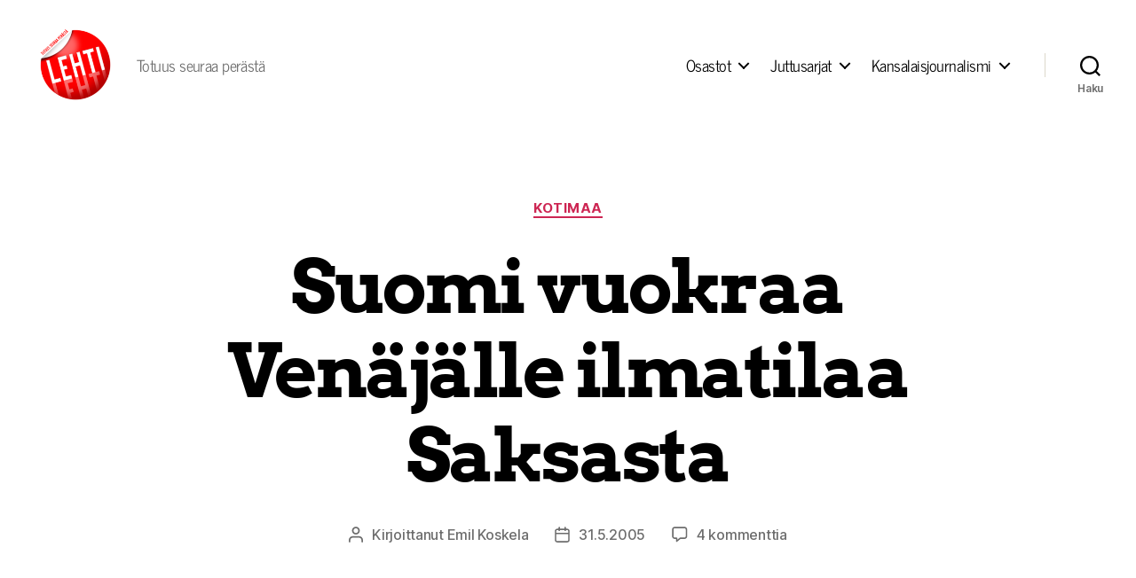

--- FILE ---
content_type: text/html; charset=UTF-8
request_url: https://lehtilehti.fi/2005/05/suomi_vuokraa_vene4je4lle_ilmatilaa_saksasta/
body_size: 19628
content:
<!DOCTYPE html>

<html class="no-js" lang="fi" prefix="og: http://ogp.me/ns# fb: http://ogp.me/ns/fb#">

	<head>

		<meta charset="UTF-8">
		<meta name="viewport" content="width=device-width, initial-scale=1.0">

		<link rel="profile" href="https://gmpg.org/xfn/11">

		<title>Suomi vuokraa Venäjälle ilmatilaa Saksasta &#8211; Lehti</title>
<meta name='robots' content='max-image-preview:large' />
<link href='https://fonts.gstatic.com' crossorigin rel='preconnect' />
<link rel="alternate" type="application/rss+xml" title="Lehti &raquo; syöte" href="https://lehtilehti.fi/feed/" />
<link rel="alternate" type="application/rss+xml" title="Lehti &raquo; kommenttien syöte" href="https://lehtilehti.fi/comments/feed/" />
<link rel="alternate" type="application/rss+xml" title="Lehti &raquo; Suomi vuokraa Venäjälle ilmatilaa Saksasta kommenttien syöte" href="https://lehtilehti.fi/2005/05/suomi_vuokraa_vene4je4lle_ilmatilaa_saksasta/feed/" />
<link rel="alternate" title="oEmbed (JSON)" type="application/json+oembed" href="https://lehtilehti.fi/wp-json/oembed/1.0/embed?url=https%3A%2F%2Flehtilehti.fi%2F2005%2F05%2Fsuomi_vuokraa_vene4je4lle_ilmatilaa_saksasta%2F" />
<link rel="alternate" title="oEmbed (XML)" type="text/xml+oembed" href="https://lehtilehti.fi/wp-json/oembed/1.0/embed?url=https%3A%2F%2Flehtilehti.fi%2F2005%2F05%2Fsuomi_vuokraa_vene4je4lle_ilmatilaa_saksasta%2F&#038;format=xml" />
<style id='wp-img-auto-sizes-contain-inline-css'>
img:is([sizes=auto i],[sizes^="auto," i]){contain-intrinsic-size:3000px 1500px}
/*# sourceURL=wp-img-auto-sizes-contain-inline-css */
</style>
<style id='wp-emoji-styles-inline-css'>

	img.wp-smiley, img.emoji {
		display: inline !important;
		border: none !important;
		box-shadow: none !important;
		height: 1em !important;
		width: 1em !important;
		margin: 0 0.07em !important;
		vertical-align: -0.1em !important;
		background: none !important;
		padding: 0 !important;
	}
/*# sourceURL=wp-emoji-styles-inline-css */
</style>
<link rel='stylesheet' id='wp-block-library-css' href='https://lehtilehti.fi/wp-includes/css/dist/block-library/style.min.css?ver=6.9' media='all' />
<style id='classic-theme-styles-inline-css'>
/*! This file is auto-generated */
.wp-block-button__link{color:#fff;background-color:#32373c;border-radius:9999px;box-shadow:none;text-decoration:none;padding:calc(.667em + 2px) calc(1.333em + 2px);font-size:1.125em}.wp-block-file__button{background:#32373c;color:#fff;text-decoration:none}
/*# sourceURL=/wp-includes/css/classic-themes.min.css */
</style>
<link rel='stylesheet' id='magnific-popup-css' href='https://lehtilehti.fi/wp-content/plugins/gutentor/assets/library/magnific-popup/magnific-popup.min.css?ver=1.8.0' media='all' />
<link rel='stylesheet' id='slick-css' href='https://lehtilehti.fi/wp-content/plugins/gutentor/assets/library/slick/slick.min.css?ver=1.8.1' media='all' />
<link rel='stylesheet' id='fontawesome-css' href='https://lehtilehti.fi/wp-content/plugins/gutentor/assets/library/fontawesome/css/all.min.css?ver=5.12.0' media='all' />
<link rel='stylesheet' id='wpness-grid-css' href='https://lehtilehti.fi/wp-content/plugins/gutentor/assets/library/wpness-grid/wpness-grid.css?ver=1.0.0' media='all' />
<link rel='stylesheet' id='animate-css' href='https://lehtilehti.fi/wp-content/plugins/gutentor/assets/library/animatecss/animate.min.css?ver=3.7.2' media='all' />
<link rel='stylesheet' id='wp-components-css' href='https://lehtilehti.fi/wp-includes/css/dist/components/style.min.css?ver=6.9' media='all' />
<link rel='stylesheet' id='wp-preferences-css' href='https://lehtilehti.fi/wp-includes/css/dist/preferences/style.min.css?ver=6.9' media='all' />
<link rel='stylesheet' id='wp-block-editor-css' href='https://lehtilehti.fi/wp-includes/css/dist/block-editor/style.min.css?ver=6.9' media='all' />
<link rel='stylesheet' id='wp-reusable-blocks-css' href='https://lehtilehti.fi/wp-includes/css/dist/reusable-blocks/style.min.css?ver=6.9' media='all' />
<link rel='stylesheet' id='wp-patterns-css' href='https://lehtilehti.fi/wp-includes/css/dist/patterns/style.min.css?ver=6.9' media='all' />
<link rel='stylesheet' id='wp-editor-css' href='https://lehtilehti.fi/wp-includes/css/dist/editor/style.min.css?ver=6.9' media='all' />
<link rel='stylesheet' id='gutentor-css' href='https://lehtilehti.fi/wp-content/plugins/gutentor/dist/blocks.style.build.css?ver=3.5.4' media='all' />
<link rel='stylesheet' id='twentig-blocks-css' href='https://lehtilehti.fi/wp-content/plugins/twentig/dist/style-index.css?ver=d5575cd466f335729583' media='all' />
<style id='twentig-blocks-inline-css'>
@media (width < 700px) { .tw-sm-hidden { display: none !important; }}@media (700px <= width < 1024px) { .tw-md-hidden { display: none !important; }}@media (width >= 1024px) { .tw-lg-hidden { display: none !important; }}
.tw-mt-0{margin-top:0px!important;}.tw-mb-0{margin-bottom:0px!important;}.tw-mt-1{margin-top:5px!important;}.tw-mb-1{margin-bottom:5px!important;}.tw-mt-2{margin-top:10px!important;}.tw-mb-2{margin-bottom:10px!important;}.tw-mt-3{margin-top:15px!important;}.tw-mb-3{margin-bottom:15px!important;}.tw-mt-4{margin-top:20px!important;}.tw-mb-4{margin-bottom:20px!important;}.tw-mt-5{margin-top:30px!important;}.tw-mb-5{margin-bottom:30px!important;}.tw-mt-6{margin-top:40px!important;}.tw-mb-6{margin-bottom:40px!important;}.tw-mt-7{margin-top:50px!important;}.tw-mb-7{margin-bottom:50px!important;}.tw-mt-8{margin-top:60px!important;}.tw-mb-8{margin-bottom:60px!important;}.tw-mt-9{margin-top:80px!important;}.tw-mb-9{margin-bottom:80px!important;}.tw-mt-10{margin-top:100px!important;}.tw-mb-10{margin-bottom:100px!important;}.tw-mt-auto{margin-top:auto!important;}.tw-mb-auto{margin-bottom:auto!important;}
/*# sourceURL=twentig-blocks-inline-css */
</style>
<style id='global-styles-inline-css'>
:root{--wp--preset--aspect-ratio--square: 1;--wp--preset--aspect-ratio--4-3: 4/3;--wp--preset--aspect-ratio--3-4: 3/4;--wp--preset--aspect-ratio--3-2: 3/2;--wp--preset--aspect-ratio--2-3: 2/3;--wp--preset--aspect-ratio--16-9: 16/9;--wp--preset--aspect-ratio--9-16: 9/16;--wp--preset--color--black: #000000;--wp--preset--color--cyan-bluish-gray: #abb8c3;--wp--preset--color--white: #ffffff;--wp--preset--color--pale-pink: #f78da7;--wp--preset--color--vivid-red: #cf2e2e;--wp--preset--color--luminous-vivid-orange: #ff6900;--wp--preset--color--luminous-vivid-amber: #fcb900;--wp--preset--color--light-green-cyan: #7bdcb5;--wp--preset--color--vivid-green-cyan: #00d084;--wp--preset--color--pale-cyan-blue: #8ed1fc;--wp--preset--color--vivid-cyan-blue: #0693e3;--wp--preset--color--vivid-purple: #9b51e0;--wp--preset--color--accent: #cd2653;--wp--preset--color--primary: #000000;--wp--preset--color--secondary: #6d6d6d;--wp--preset--color--subtle-background: #dcd7ca;--wp--preset--color--background: #f5efe0;--wp--preset--gradient--vivid-cyan-blue-to-vivid-purple: linear-gradient(135deg,rgb(6,147,227) 0%,rgb(155,81,224) 100%);--wp--preset--gradient--light-green-cyan-to-vivid-green-cyan: linear-gradient(135deg,rgb(122,220,180) 0%,rgb(0,208,130) 100%);--wp--preset--gradient--luminous-vivid-amber-to-luminous-vivid-orange: linear-gradient(135deg,rgb(252,185,0) 0%,rgb(255,105,0) 100%);--wp--preset--gradient--luminous-vivid-orange-to-vivid-red: linear-gradient(135deg,rgb(255,105,0) 0%,rgb(207,46,46) 100%);--wp--preset--gradient--very-light-gray-to-cyan-bluish-gray: linear-gradient(135deg,rgb(238,238,238) 0%,rgb(169,184,195) 100%);--wp--preset--gradient--cool-to-warm-spectrum: linear-gradient(135deg,rgb(74,234,220) 0%,rgb(151,120,209) 20%,rgb(207,42,186) 40%,rgb(238,44,130) 60%,rgb(251,105,98) 80%,rgb(254,248,76) 100%);--wp--preset--gradient--blush-light-purple: linear-gradient(135deg,rgb(255,206,236) 0%,rgb(152,150,240) 100%);--wp--preset--gradient--blush-bordeaux: linear-gradient(135deg,rgb(254,205,165) 0%,rgb(254,45,45) 50%,rgb(107,0,62) 100%);--wp--preset--gradient--luminous-dusk: linear-gradient(135deg,rgb(255,203,112) 0%,rgb(199,81,192) 50%,rgb(65,88,208) 100%);--wp--preset--gradient--pale-ocean: linear-gradient(135deg,rgb(255,245,203) 0%,rgb(182,227,212) 50%,rgb(51,167,181) 100%);--wp--preset--gradient--electric-grass: linear-gradient(135deg,rgb(202,248,128) 0%,rgb(113,206,126) 100%);--wp--preset--gradient--midnight: linear-gradient(135deg,rgb(2,3,129) 0%,rgb(40,116,252) 100%);--wp--preset--font-size--small: 18px;--wp--preset--font-size--medium: 23px;--wp--preset--font-size--large: 26.25px;--wp--preset--font-size--x-large: 42px;--wp--preset--font-size--normal: 21px;--wp--preset--font-size--larger: 32px;--wp--preset--font-size--h-6: 18.01px;--wp--preset--font-size--h-5: 24.01px;--wp--preset--font-size--h-4: 32.01px;--wp--preset--font-size--h-3: 40.01px;--wp--preset--font-size--h-2: 48.01px;--wp--preset--font-size--h-1: 84px;--wp--preset--font-family--news-cycle: News Cycle;--wp--preset--font-family--arvo: Arvo;--wp--preset--spacing--20: 0.44rem;--wp--preset--spacing--30: 0.67rem;--wp--preset--spacing--40: 1rem;--wp--preset--spacing--50: 1.5rem;--wp--preset--spacing--60: 2.25rem;--wp--preset--spacing--70: 3.38rem;--wp--preset--spacing--80: 5.06rem;--wp--preset--shadow--natural: 6px 6px 9px rgba(0, 0, 0, 0.2);--wp--preset--shadow--deep: 12px 12px 50px rgba(0, 0, 0, 0.4);--wp--preset--shadow--sharp: 6px 6px 0px rgba(0, 0, 0, 0.2);--wp--preset--shadow--outlined: 6px 6px 0px -3px rgb(255, 255, 255), 6px 6px rgb(0, 0, 0);--wp--preset--shadow--crisp: 6px 6px 0px rgb(0, 0, 0);}:root :where(.is-layout-flow) > :first-child{margin-block-start: 0;}:root :where(.is-layout-flow) > :last-child{margin-block-end: 0;}:root :where(.is-layout-flow) > *{margin-block-start: 24px;margin-block-end: 0;}:root :where(.is-layout-constrained) > :first-child{margin-block-start: 0;}:root :where(.is-layout-constrained) > :last-child{margin-block-end: 0;}:root :where(.is-layout-constrained) > *{margin-block-start: 24px;margin-block-end: 0;}:root :where(.is-layout-flex){gap: 24px;}:root :where(.is-layout-grid){gap: 24px;}body .is-layout-flex{display: flex;}.is-layout-flex{flex-wrap: wrap;align-items: center;}.is-layout-flex > :is(*, div){margin: 0;}body .is-layout-grid{display: grid;}.is-layout-grid > :is(*, div){margin: 0;}.has-black-color{color: var(--wp--preset--color--black) !important;}.has-cyan-bluish-gray-color{color: var(--wp--preset--color--cyan-bluish-gray) !important;}.has-white-color{color: var(--wp--preset--color--white) !important;}.has-pale-pink-color{color: var(--wp--preset--color--pale-pink) !important;}.has-vivid-red-color{color: var(--wp--preset--color--vivid-red) !important;}.has-luminous-vivid-orange-color{color: var(--wp--preset--color--luminous-vivid-orange) !important;}.has-luminous-vivid-amber-color{color: var(--wp--preset--color--luminous-vivid-amber) !important;}.has-light-green-cyan-color{color: var(--wp--preset--color--light-green-cyan) !important;}.has-vivid-green-cyan-color{color: var(--wp--preset--color--vivid-green-cyan) !important;}.has-pale-cyan-blue-color{color: var(--wp--preset--color--pale-cyan-blue) !important;}.has-vivid-cyan-blue-color{color: var(--wp--preset--color--vivid-cyan-blue) !important;}.has-vivid-purple-color{color: var(--wp--preset--color--vivid-purple) !important;}.has-accent-color{color: var(--wp--preset--color--accent) !important;}.has-primary-color{color: var(--wp--preset--color--primary) !important;}.has-secondary-color{color: var(--wp--preset--color--secondary) !important;}.has-subtle-background-color{color: var(--wp--preset--color--subtle-background) !important;}.has-background-color{color: var(--wp--preset--color--background) !important;}.has-black-background-color{background-color: var(--wp--preset--color--black) !important;}.has-cyan-bluish-gray-background-color{background-color: var(--wp--preset--color--cyan-bluish-gray) !important;}.has-white-background-color{background-color: var(--wp--preset--color--white) !important;}.has-pale-pink-background-color{background-color: var(--wp--preset--color--pale-pink) !important;}.has-vivid-red-background-color{background-color: var(--wp--preset--color--vivid-red) !important;}.has-luminous-vivid-orange-background-color{background-color: var(--wp--preset--color--luminous-vivid-orange) !important;}.has-luminous-vivid-amber-background-color{background-color: var(--wp--preset--color--luminous-vivid-amber) !important;}.has-light-green-cyan-background-color{background-color: var(--wp--preset--color--light-green-cyan) !important;}.has-vivid-green-cyan-background-color{background-color: var(--wp--preset--color--vivid-green-cyan) !important;}.has-pale-cyan-blue-background-color{background-color: var(--wp--preset--color--pale-cyan-blue) !important;}.has-vivid-cyan-blue-background-color{background-color: var(--wp--preset--color--vivid-cyan-blue) !important;}.has-vivid-purple-background-color{background-color: var(--wp--preset--color--vivid-purple) !important;}.has-accent-background-color{background-color: var(--wp--preset--color--accent) !important;}.has-primary-background-color{background-color: var(--wp--preset--color--primary) !important;}.has-secondary-background-color{background-color: var(--wp--preset--color--secondary) !important;}.has-subtle-background-background-color{background-color: var(--wp--preset--color--subtle-background) !important;}.has-background-background-color{background-color: var(--wp--preset--color--background) !important;}.has-black-border-color{border-color: var(--wp--preset--color--black) !important;}.has-cyan-bluish-gray-border-color{border-color: var(--wp--preset--color--cyan-bluish-gray) !important;}.has-white-border-color{border-color: var(--wp--preset--color--white) !important;}.has-pale-pink-border-color{border-color: var(--wp--preset--color--pale-pink) !important;}.has-vivid-red-border-color{border-color: var(--wp--preset--color--vivid-red) !important;}.has-luminous-vivid-orange-border-color{border-color: var(--wp--preset--color--luminous-vivid-orange) !important;}.has-luminous-vivid-amber-border-color{border-color: var(--wp--preset--color--luminous-vivid-amber) !important;}.has-light-green-cyan-border-color{border-color: var(--wp--preset--color--light-green-cyan) !important;}.has-vivid-green-cyan-border-color{border-color: var(--wp--preset--color--vivid-green-cyan) !important;}.has-pale-cyan-blue-border-color{border-color: var(--wp--preset--color--pale-cyan-blue) !important;}.has-vivid-cyan-blue-border-color{border-color: var(--wp--preset--color--vivid-cyan-blue) !important;}.has-vivid-purple-border-color{border-color: var(--wp--preset--color--vivid-purple) !important;}.has-accent-border-color{border-color: var(--wp--preset--color--accent) !important;}.has-primary-border-color{border-color: var(--wp--preset--color--primary) !important;}.has-secondary-border-color{border-color: var(--wp--preset--color--secondary) !important;}.has-subtle-background-border-color{border-color: var(--wp--preset--color--subtle-background) !important;}.has-background-border-color{border-color: var(--wp--preset--color--background) !important;}.has-vivid-cyan-blue-to-vivid-purple-gradient-background{background: var(--wp--preset--gradient--vivid-cyan-blue-to-vivid-purple) !important;}.has-light-green-cyan-to-vivid-green-cyan-gradient-background{background: var(--wp--preset--gradient--light-green-cyan-to-vivid-green-cyan) !important;}.has-luminous-vivid-amber-to-luminous-vivid-orange-gradient-background{background: var(--wp--preset--gradient--luminous-vivid-amber-to-luminous-vivid-orange) !important;}.has-luminous-vivid-orange-to-vivid-red-gradient-background{background: var(--wp--preset--gradient--luminous-vivid-orange-to-vivid-red) !important;}.has-very-light-gray-to-cyan-bluish-gray-gradient-background{background: var(--wp--preset--gradient--very-light-gray-to-cyan-bluish-gray) !important;}.has-cool-to-warm-spectrum-gradient-background{background: var(--wp--preset--gradient--cool-to-warm-spectrum) !important;}.has-blush-light-purple-gradient-background{background: var(--wp--preset--gradient--blush-light-purple) !important;}.has-blush-bordeaux-gradient-background{background: var(--wp--preset--gradient--blush-bordeaux) !important;}.has-luminous-dusk-gradient-background{background: var(--wp--preset--gradient--luminous-dusk) !important;}.has-pale-ocean-gradient-background{background: var(--wp--preset--gradient--pale-ocean) !important;}.has-electric-grass-gradient-background{background: var(--wp--preset--gradient--electric-grass) !important;}.has-midnight-gradient-background{background: var(--wp--preset--gradient--midnight) !important;}.has-small-font-size{font-size: var(--wp--preset--font-size--small) !important;}.has-medium-font-size{font-size: var(--wp--preset--font-size--medium) !important;}.has-large-font-size{font-size: var(--wp--preset--font-size--large) !important;}.has-x-large-font-size{font-size: var(--wp--preset--font-size--x-large) !important;}.has-normal-font-size{font-size: var(--wp--preset--font-size--normal) !important;}.has-larger-font-size{font-size: var(--wp--preset--font-size--larger) !important;}.has-h-6-font-size{font-size: var(--wp--preset--font-size--h-6) !important;}.has-h-5-font-size{font-size: var(--wp--preset--font-size--h-5) !important;}.has-h-4-font-size{font-size: var(--wp--preset--font-size--h-4) !important;}.has-h-3-font-size{font-size: var(--wp--preset--font-size--h-3) !important;}.has-h-2-font-size{font-size: var(--wp--preset--font-size--h-2) !important;}.has-h-1-font-size{font-size: var(--wp--preset--font-size--h-1) !important;}.has-news-cycle-font-family{font-family: var(--wp--preset--font-family--news-cycle) !important;}.has-arvo-font-family{font-family: var(--wp--preset--font-family--arvo) !important;}
:root :where(.wp-block-pullquote){font-size: 1.5em;line-height: 1.6;}
/*# sourceURL=global-styles-inline-css */
</style>
<link rel='stylesheet' id='better-recent-comments-css' href='https://lehtilehti.fi/wp-content/plugins/better-recent-comments/assets/css/better-recent-comments.min.css?ver=6.9' media='all' />
<link rel='stylesheet' id='wp-polls-css' href='https://lehtilehti.fi/wp-content/plugins/wp-polls/polls-css.css?ver=2.77.3' media='all' />
<style id='wp-polls-inline-css'>
.wp-polls .pollbar {
	margin: 1px;
	font-size: 8px;
	line-height: 10px;
	height: 10px;
	background-image: url('https://lehtilehti.fi/wp-content/plugins/wp-polls/images/default_gradient/pollbg.gif');
	border: 1px solid #c8c8c8;
}

/*# sourceURL=wp-polls-inline-css */
</style>
<link rel='stylesheet' id='parent-style-css' href='https://lehtilehti.fi/wp-content/themes/twentytwenty/style.css?ver=6.9' media='all' />
<link rel='stylesheet' id='twentytwenty-style-css' href='https://lehtilehti.fi/wp-content/themes/lehti-child/style.css?ver=1.0.0' media='all' />
<style id='twentytwenty-style-inline-css'>
.color-accent,.color-accent-hover:hover,.color-accent-hover:focus,:root .has-accent-color,.has-drop-cap:not(:focus):first-letter,.wp-block-button.is-style-outline,a { color: #cd2653; }blockquote,.border-color-accent,.border-color-accent-hover:hover,.border-color-accent-hover:focus { border-color: #cd2653; }button,.button,.faux-button,.wp-block-button__link,.wp-block-file .wp-block-file__button,input[type="button"],input[type="reset"],input[type="submit"],.bg-accent,.bg-accent-hover:hover,.bg-accent-hover:focus,:root .has-accent-background-color,.comment-reply-link { background-color: #cd2653; }.fill-children-accent,.fill-children-accent * { fill: #cd2653; }body,.entry-title a,:root .has-primary-color { color: #000000; }:root .has-primary-background-color { background-color: #000000; }cite,figcaption,.wp-caption-text,.post-meta,.entry-content .wp-block-archives li,.entry-content .wp-block-categories li,.entry-content .wp-block-latest-posts li,.wp-block-latest-comments__comment-date,.wp-block-latest-posts__post-date,.wp-block-embed figcaption,.wp-block-image figcaption,.wp-block-pullquote cite,.comment-metadata,.comment-respond .comment-notes,.comment-respond .logged-in-as,.pagination .dots,.entry-content hr:not(.has-background),hr.styled-separator,:root .has-secondary-color { color: #6d6d6d; }:root .has-secondary-background-color { background-color: #6d6d6d; }pre,fieldset,input,textarea,table,table *,hr { border-color: #dcd7ca; }caption,code,code,kbd,samp,.wp-block-table.is-style-stripes tbody tr:nth-child(odd),:root .has-subtle-background-background-color { background-color: #dcd7ca; }.wp-block-table.is-style-stripes { border-bottom-color: #dcd7ca; }.wp-block-latest-posts.is-grid li { border-top-color: #dcd7ca; }:root .has-subtle-background-color { color: #dcd7ca; }body:not(.overlay-header) .primary-menu > li > a,body:not(.overlay-header) .primary-menu > li > .icon,.modal-menu a,.footer-menu a, .footer-widgets a:where(:not(.wp-block-button__link)),#site-footer .wp-block-button.is-style-outline,.wp-block-pullquote:before,.singular:not(.overlay-header) .entry-header a,.archive-header a,.header-footer-group .color-accent,.header-footer-group .color-accent-hover:hover { color: #cd2653; }.social-icons a,#site-footer button:not(.toggle),#site-footer .button,#site-footer .faux-button,#site-footer .wp-block-button__link,#site-footer .wp-block-file__button,#site-footer input[type="button"],#site-footer input[type="reset"],#site-footer input[type="submit"],.primary-menu .social-menu a, .footer-widgets .faux-button, .footer-widgets .wp-block-button__link, .footer-widgets input[type="submit"], #site-header ul.primary-menu li.menu-button > a, .menu-modal ul.modal-menu > li.menu-button > .ancestor-wrapper > a { background-color: #cd2653; }.header-footer-group,body:not(.overlay-header) #site-header .toggle,.menu-modal .toggle { color: #000000; }body:not(.overlay-header) .primary-menu ul { background-color: #000000; }body:not(.overlay-header) .primary-menu > li > ul:after { border-bottom-color: #000000; }body:not(.overlay-header) .primary-menu ul ul:after { border-left-color: #000000; }.site-description,body:not(.overlay-header) .toggle-inner .toggle-text,.widget .post-date,.widget .rss-date,.widget_archive li,.widget_categories li,.widget cite,.widget_pages li,.widget_meta li,.widget_nav_menu li,.powered-by-wordpress,.footer-credits .privacy-policy,.to-the-top,.singular .entry-header .post-meta,.singular:not(.overlay-header) .entry-header .post-meta a { color: #6d6d6d; }.header-footer-group pre,.header-footer-group fieldset,.header-footer-group input,.header-footer-group textarea,.header-footer-group table,.header-footer-group table *,.footer-nav-widgets-wrapper,#site-footer,.menu-modal nav *,.footer-widgets-outer-wrapper,.footer-top,body.tw-header-border:not(.overlay-header) #site-header, body.tw-header-border.has-header-opaque #site-header, .tw-footer-widgets-row .footer-widgets.column-two { border-color: #dcd7ca; }.header-footer-group table caption,body:not(.overlay-header) .header-inner .toggle-wrapper::before { background-color: #dcd7ca; }
/*# sourceURL=twentytwenty-style-inline-css */
</style>
<link rel='stylesheet' id='twentytwenty-fonts-css' href='https://lehtilehti.fi/wp-content/themes/twentytwenty/assets/css/font-inter.css?ver=1.0.0' media='all' />
<link rel='stylesheet' id='twentytwenty-print-style-css' href='https://lehtilehti.fi/wp-content/themes/twentytwenty/print.css?ver=1.0.0' media='print' />
<link rel='stylesheet' id='upprev-css-css' href='https://lehtilehti.fi/wp-content/plugins/upprev-nytimes-style-next-post-jquery-animated-fly-in-button/styles/upprev.css?ver=3.3.30' media='all' />
<link rel='stylesheet' id='twentig-twentytwenty-css' href='https://lehtilehti.fi/wp-content/plugins/twentig/dist/css/twentytwenty/style.css?ver=1.9.7' media='all' />
<style id='twentig-twentytwenty-inline-css'>
ul.primary-menu,ul.modal-menu>li .ancestor-wrapper a{font-weight:500}
/*# sourceURL=twentig-twentytwenty-inline-css */
</style>
<script type="text/javascript">
var iworks_upprev = { animation: 'flyout', position: 'right', offset_percent: 75, offset_element: '#comments', css_width: 360, css_side: 5, compare: 'simple', url_new_window: 0, ga_track_views: 1, ga_track_clicks: 1, ga_opt_noninteraction: 1, title: 'Suomi vuokraa Venäjälle ilmatilaa Saksasta' };
</script>
<script src="https://lehtilehti.fi/wp-includes/js/jquery/jquery.min.js?ver=3.7.1" id="jquery-core-js"></script>
<script src="https://lehtilehti.fi/wp-includes/js/jquery/jquery-migrate.min.js?ver=3.4.1" id="jquery-migrate-js"></script>
<script src="https://lehtilehti.fi/wp-content/themes/twentytwenty/assets/js/index.js?ver=1.0.0" id="twentytwenty-js-js" defer data-wp-strategy="defer"></script>
<script src="https://lehtilehti.fi/wp-content/plugins/upprev-nytimes-style-next-post-jquery-animated-fly-in-button/scripts/upprev.js?ver=3.3.30" id="iworks_upprev-js-js"></script>
<script src="https://lehtilehti.fi/wp-content/plugins/twentig/dist/js/classic/twentig-twentytwenty.js?ver=1.9.7" id="twentig-twentytwenty-js"></script>
<link rel="https://api.w.org/" href="https://lehtilehti.fi/wp-json/" /><link rel="alternate" title="JSON" type="application/json" href="https://lehtilehti.fi/wp-json/wp/v2/posts/1114" /><link rel="EditURI" type="application/rsd+xml" title="RSD" href="https://lehtilehti.fi/xmlrpc.php?rsd" />
<meta name="generator" content="WordPress 6.9" />
<link rel="canonical" href="https://lehtilehti.fi/2005/05/suomi_vuokraa_vene4je4lle_ilmatilaa_saksasta/" />
<link rel='shortlink' href='https://lehtilehti.fi/?p=1114' />
<noscript><style>.tw-block-animation{opacity:1;transform:none;clip-path:none;}</style></noscript>
<!-- HFCM by 99 Robots - Snippet # 1: plausible -->
<script async defer data-domain="lehtilehti.fi" src="https://plausible.io/js/plausible.js"></script>


<!-- /end HFCM by 99 Robots -->
<script>
document.documentElement.className = document.documentElement.className.replace( 'no-js', 'js' );
//# sourceURL=twentytwenty_no_js_class
</script>
<link rel="icon" href="https://lehtilehti.fi/wp-content/uploads/sites/16/2013/03/cropped-hugelehti-32x32.png" sizes="32x32" />
<link rel="icon" href="https://lehtilehti.fi/wp-content/uploads/sites/16/2013/03/cropped-hugelehti-192x192.png" sizes="192x192" />
<link rel="apple-touch-icon" href="https://lehtilehti.fi/wp-content/uploads/sites/16/2013/03/cropped-hugelehti-180x180.png" />
<meta name="msapplication-TileImage" content="https://lehtilehti.fi/wp-content/uploads/sites/16/2013/03/cropped-hugelehti-270x270.png" />
	<!-- Fonts Plugin CSS - https://fontsplugin.com/ -->
	<style>
		/* Cached: January 28, 2026 at 12:25am */
/* latin */
@font-face {
  font-family: 'Arvo';
  font-style: italic;
  font-weight: 400;
  font-display: swap;
  src: url(https://fonts.gstatic.com/s/arvo/v23/tDbN2oWUg0MKqSIg75Tv.woff2) format('woff2');
  unicode-range: U+0000-00FF, U+0131, U+0152-0153, U+02BB-02BC, U+02C6, U+02DA, U+02DC, U+0304, U+0308, U+0329, U+2000-206F, U+20AC, U+2122, U+2191, U+2193, U+2212, U+2215, U+FEFF, U+FFFD;
}
/* latin */
@font-face {
  font-family: 'Arvo';
  font-style: italic;
  font-weight: 700;
  font-display: swap;
  src: url(https://fonts.gstatic.com/s/arvo/v23/tDbO2oWUg0MKqSIoVLH68dr_.woff2) format('woff2');
  unicode-range: U+0000-00FF, U+0131, U+0152-0153, U+02BB-02BC, U+02C6, U+02DA, U+02DC, U+0304, U+0308, U+0329, U+2000-206F, U+20AC, U+2122, U+2191, U+2193, U+2212, U+2215, U+FEFF, U+FFFD;
}
/* latin */
@font-face {
  font-family: 'Arvo';
  font-style: normal;
  font-weight: 400;
  font-display: swap;
  src: url(https://fonts.gstatic.com/s/arvo/v23/tDbD2oWUg0MKqScQ7Q.woff2) format('woff2');
  unicode-range: U+0000-00FF, U+0131, U+0152-0153, U+02BB-02BC, U+02C6, U+02DA, U+02DC, U+0304, U+0308, U+0329, U+2000-206F, U+20AC, U+2122, U+2191, U+2193, U+2212, U+2215, U+FEFF, U+FFFD;
}
/* latin */
@font-face {
  font-family: 'Arvo';
  font-style: normal;
  font-weight: 700;
  font-display: swap;
  src: url(https://fonts.gstatic.com/s/arvo/v23/tDbM2oWUg0MKoZw1-LPK8w.woff2) format('woff2');
  unicode-range: U+0000-00FF, U+0131, U+0152-0153, U+02BB-02BC, U+02C6, U+02DA, U+02DC, U+0304, U+0308, U+0329, U+2000-206F, U+20AC, U+2122, U+2191, U+2193, U+2212, U+2215, U+FEFF, U+FFFD;
}
/* cyrillic-ext */
@font-face {
  font-family: 'News Cycle';
  font-style: normal;
  font-weight: 400;
  font-display: swap;
  src: url(https://fonts.gstatic.com/s/newscycle/v26/CSR64z1Qlv-GDxkbKVQ_fO0KTet_.woff2) format('woff2');
  unicode-range: U+0460-052F, U+1C80-1C8A, U+20B4, U+2DE0-2DFF, U+A640-A69F, U+FE2E-FE2F;
}
/* cyrillic */
@font-face {
  font-family: 'News Cycle';
  font-style: normal;
  font-weight: 400;
  font-display: swap;
  src: url(https://fonts.gstatic.com/s/newscycle/v26/CSR64z1Qlv-GDxkbKVQ_fOQKTet_.woff2) format('woff2');
  unicode-range: U+0301, U+0400-045F, U+0490-0491, U+04B0-04B1, U+2116;
}
/* greek-ext */
@font-face {
  font-family: 'News Cycle';
  font-style: normal;
  font-weight: 400;
  font-display: swap;
  src: url(https://fonts.gstatic.com/s/newscycle/v26/CSR64z1Qlv-GDxkbKVQ_fOwKTet_.woff2) format('woff2');
  unicode-range: U+1F00-1FFF;
}
/* greek */
@font-face {
  font-family: 'News Cycle';
  font-style: normal;
  font-weight: 400;
  font-display: swap;
  src: url(https://fonts.gstatic.com/s/newscycle/v26/CSR64z1Qlv-GDxkbKVQ_fOMKTet_.woff2) format('woff2');
  unicode-range: U+0370-0377, U+037A-037F, U+0384-038A, U+038C, U+038E-03A1, U+03A3-03FF;
}
/* vietnamese */
@font-face {
  font-family: 'News Cycle';
  font-style: normal;
  font-weight: 400;
  font-display: swap;
  src: url(https://fonts.gstatic.com/s/newscycle/v26/CSR64z1Qlv-GDxkbKVQ_fO8KTet_.woff2) format('woff2');
  unicode-range: U+0102-0103, U+0110-0111, U+0128-0129, U+0168-0169, U+01A0-01A1, U+01AF-01B0, U+0300-0301, U+0303-0304, U+0308-0309, U+0323, U+0329, U+1EA0-1EF9, U+20AB;
}
/* latin-ext */
@font-face {
  font-family: 'News Cycle';
  font-style: normal;
  font-weight: 400;
  font-display: swap;
  src: url(https://fonts.gstatic.com/s/newscycle/v26/CSR64z1Qlv-GDxkbKVQ_fO4KTet_.woff2) format('woff2');
  unicode-range: U+0100-02BA, U+02BD-02C5, U+02C7-02CC, U+02CE-02D7, U+02DD-02FF, U+0304, U+0308, U+0329, U+1D00-1DBF, U+1E00-1E9F, U+1EF2-1EFF, U+2020, U+20A0-20AB, U+20AD-20C0, U+2113, U+2C60-2C7F, U+A720-A7FF;
}
/* latin */
@font-face {
  font-family: 'News Cycle';
  font-style: normal;
  font-weight: 400;
  font-display: swap;
  src: url(https://fonts.gstatic.com/s/newscycle/v26/CSR64z1Qlv-GDxkbKVQ_fOAKTQ.woff2) format('woff2');
  unicode-range: U+0000-00FF, U+0131, U+0152-0153, U+02BB-02BC, U+02C6, U+02DA, U+02DC, U+0304, U+0308, U+0329, U+2000-206F, U+20AC, U+2122, U+2191, U+2193, U+2212, U+2215, U+FEFF, U+FFFD;
}
/* cyrillic-ext */
@font-face {
  font-family: 'News Cycle';
  font-style: normal;
  font-weight: 700;
  font-display: swap;
  src: url(https://fonts.gstatic.com/s/newscycle/v26/CSR54z1Qlv-GDxkbKVQ_dFsvWNleudwk.woff2) format('woff2');
  unicode-range: U+0460-052F, U+1C80-1C8A, U+20B4, U+2DE0-2DFF, U+A640-A69F, U+FE2E-FE2F;
}
/* cyrillic */
@font-face {
  font-family: 'News Cycle';
  font-style: normal;
  font-weight: 700;
  font-display: swap;
  src: url(https://fonts.gstatic.com/s/newscycle/v26/CSR54z1Qlv-GDxkbKVQ_dFsvWNBeudwk.woff2) format('woff2');
  unicode-range: U+0301, U+0400-045F, U+0490-0491, U+04B0-04B1, U+2116;
}
/* greek-ext */
@font-face {
  font-family: 'News Cycle';
  font-style: normal;
  font-weight: 700;
  font-display: swap;
  src: url(https://fonts.gstatic.com/s/newscycle/v26/CSR54z1Qlv-GDxkbKVQ_dFsvWNheudwk.woff2) format('woff2');
  unicode-range: U+1F00-1FFF;
}
/* greek */
@font-face {
  font-family: 'News Cycle';
  font-style: normal;
  font-weight: 700;
  font-display: swap;
  src: url(https://fonts.gstatic.com/s/newscycle/v26/CSR54z1Qlv-GDxkbKVQ_dFsvWNdeudwk.woff2) format('woff2');
  unicode-range: U+0370-0377, U+037A-037F, U+0384-038A, U+038C, U+038E-03A1, U+03A3-03FF;
}
/* vietnamese */
@font-face {
  font-family: 'News Cycle';
  font-style: normal;
  font-weight: 700;
  font-display: swap;
  src: url(https://fonts.gstatic.com/s/newscycle/v26/CSR54z1Qlv-GDxkbKVQ_dFsvWNteudwk.woff2) format('woff2');
  unicode-range: U+0102-0103, U+0110-0111, U+0128-0129, U+0168-0169, U+01A0-01A1, U+01AF-01B0, U+0300-0301, U+0303-0304, U+0308-0309, U+0323, U+0329, U+1EA0-1EF9, U+20AB;
}
/* latin-ext */
@font-face {
  font-family: 'News Cycle';
  font-style: normal;
  font-weight: 700;
  font-display: swap;
  src: url(https://fonts.gstatic.com/s/newscycle/v26/CSR54z1Qlv-GDxkbKVQ_dFsvWNpeudwk.woff2) format('woff2');
  unicode-range: U+0100-02BA, U+02BD-02C5, U+02C7-02CC, U+02CE-02D7, U+02DD-02FF, U+0304, U+0308, U+0329, U+1D00-1DBF, U+1E00-1E9F, U+1EF2-1EFF, U+2020, U+20A0-20AB, U+20AD-20C0, U+2113, U+2C60-2C7F, U+A720-A7FF;
}
/* latin */
@font-face {
  font-family: 'News Cycle';
  font-style: normal;
  font-weight: 700;
  font-display: swap;
  src: url(https://fonts.gstatic.com/s/newscycle/v26/CSR54z1Qlv-GDxkbKVQ_dFsvWNReuQ.woff2) format('woff2');
  unicode-range: U+0000-00FF, U+0131, U+0152-0153, U+02BB-02BC, U+02C6, U+02DA, U+02DC, U+0304, U+0308, U+0329, U+2000-206F, U+20AC, U+2122, U+2191, U+2193, U+2212, U+2215, U+FEFF, U+FFFD;
}

#site-title, .site-title, #site-title a, .site-title a, #site-logo, #site-logo a, #logo, #logo a, .logo, .logo a, .wp-block-site-title, .wp-block-site-title a {
font-family: "News Cycle";
 }
#site-description, .site-description, #site-tagline, .site-tagline, .wp-block-site-tagline {
font-family: "News Cycle";
 }
.menu, .page_item a, .menu-item a, .wp-block-navigation, .wp-block-navigation-item__content {
font-family: "News Cycle";
 }
.wp-block-post-title, .wp-block-post-title a, .entry-title, .entry-title a, .post-title, .post-title a, .page-title, .entry-content h1, #content h1, .type-post h1, .type-page h1, .elementor h1 {
font-family: "Arvo";
font-style: normal;
font-weight: 700;
 }
.entry-content h2, .post-content h2, .page-content h2, #content h2, .type-post h2, .type-page h2, .elementor h2 {
font-family: "Arvo";
 }
.widget-title, .widget-area h1, .widget-area h2, .widget-area h3, .widget-area h4, .widget-area h5, .widget-area h6, #secondary h1, #secondary h2, #secondary h3, #secondary h4, #secondary h5, #secondary h6 {
font-family: "Arvo";
 }
.widget-area, .widget, .sidebar, #sidebar, #secondary {
font-family: "News Cycle";
 }
footer h1, footer h2, footer h3, footer h4, footer h5, footer h6, .footer h1, .footer h2, .footer h3, .footer h4, .footer h5, .footer h6, #footer h1, #footer h2, #footer h3, #footer h4, #footer h5, #footer h6 {
font-family: "News Cycle";
 }
footer, #footer, .footer, .site-footer {
font-family: "News Cycle";
 }
	</style>
	<!-- Fonts Plugin CSS -->
	
    <!-- START - Open Graph and Twitter Card Tags 3.3.8 -->
     <!-- Facebook Open Graph -->
      <meta property="og:locale" content="fi_FI"/>
      <meta property="og:site_name" content="Lehti"/>
      <meta property="og:title" content="Suomi vuokraa Venäjälle ilmatilaa Saksasta"/>
      <meta property="og:url" content="https://lehtilehti.fi/2005/05/suomi_vuokraa_vene4je4lle_ilmatilaa_saksasta/"/>
      <meta property="og:type" content="article"/>
      <meta property="og:description" content="(HELSINKI) Suomen hallitus päätti tiistai-iltana vuokrata Venäjälle ilmatilaa Saksan yläpuolelta. Venäjän ja Suomen hallitukset tulivat tällaiseen neuvottelupäätökseen sen jälkeen, kun Suomi syytti Venäjää jatkuvista ilmatilan loukkauksista ja Venäjä myönteli tyytyväisesti että &quot;näinhän se on, mutta"/>
      <meta property="article:published_time" content="2005-05-31T22:42:04+03:00"/>
      <meta property="article:modified_time" content="2005-05-31T22:42:04+03:00" />
      <meta property="og:updated_time" content="2005-05-31T22:42:04+03:00" />
      <meta property="article:section" content="Kotimaa"/>
     <!-- Google+ / Schema.org -->
      <meta itemprop="name" content="Suomi vuokraa Venäjälle ilmatilaa Saksasta"/>
      <meta itemprop="headline" content="Suomi vuokraa Venäjälle ilmatilaa Saksasta"/>
      <meta itemprop="description" content="(HELSINKI) Suomen hallitus päätti tiistai-iltana vuokrata Venäjälle ilmatilaa Saksan yläpuolelta. Venäjän ja Suomen hallitukset tulivat tällaiseen neuvottelupäätökseen sen jälkeen, kun Suomi syytti Venäjää jatkuvista ilmatilan loukkauksista ja Venäjä myönteli tyytyväisesti että &quot;näinhän se on, mutta"/>
      <meta itemprop="datePublished" content="2005-05-31"/>
      <meta itemprop="dateModified" content="2005-05-31T22:42:04+03:00" />
      <meta itemprop="author" content="Emil Koskela"/>
      <!--<meta itemprop="publisher" content="Lehti"/>--> <!-- To solve: The attribute publisher.itemtype has an invalid value. -->
     <!-- Twitter Cards -->
      <meta name="twitter:title" content="Suomi vuokraa Venäjälle ilmatilaa Saksasta"/>
      <meta name="twitter:url" content="https://lehtilehti.fi/2005/05/suomi_vuokraa_vene4je4lle_ilmatilaa_saksasta/"/>
      <meta name="twitter:description" content="(HELSINKI) Suomen hallitus päätti tiistai-iltana vuokrata Venäjälle ilmatilaa Saksan yläpuolelta. Venäjän ja Suomen hallitukset tulivat tällaiseen neuvottelupäätökseen sen jälkeen, kun Suomi syytti Venäjää jatkuvista ilmatilan loukkauksista ja Venäjä myönteli tyytyväisesti että &quot;näinhän se on, mutta"/>
      <meta name="twitter:card" content="summary_large_image"/>
     <!-- SEO -->
     <!-- Misc. tags -->
     <!-- is_singular -->
    <!-- END - Open Graph and Twitter Card Tags 3.3.8 -->
        
    <style type="text/css">
#upprev_box{bottom:5px;width:360px;right:5px;display:block;right:-415px;display:block;}
 </style>

	</head>

	<body class="wp-singular post-template-default single single-post postid-1114 single-format-standard wp-custom-logo wp-embed-responsive wp-theme-twentytwenty wp-child-theme-lehti-child gutentor-active singular enable-search-modal missing-post-thumbnail has-single-pagination showing-comments show-avatars footer-top-visible tw-site-font-large modal-socials-hidden">

		<a class="skip-link screen-reader-text" href="#site-content">Siirry sisältöön</a>
		<header id="site-header" class="header-footer-group">

			<div class="header-inner section-inner">

				<div class="header-titles-wrapper">

					
						<button class="toggle search-toggle mobile-search-toggle" data-toggle-target=".search-modal" data-toggle-body-class="showing-search-modal" data-set-focus=".search-modal .search-field" aria-expanded="false">
							<span class="toggle-inner">
								<span class="toggle-icon">
									<svg class="svg-icon" aria-hidden="true" role="img" focusable="false" xmlns="http://www.w3.org/2000/svg" width="23" height="23" viewBox="0 0 23 23"><path d="M38.710696,48.0601792 L43,52.3494831 L41.3494831,54 L37.0601792,49.710696 C35.2632422,51.1481185 32.9839107,52.0076499 30.5038249,52.0076499 C24.7027226,52.0076499 20,47.3049272 20,41.5038249 C20,35.7027226 24.7027226,31 30.5038249,31 C36.3049272,31 41.0076499,35.7027226 41.0076499,41.5038249 C41.0076499,43.9839107 40.1481185,46.2632422 38.710696,48.0601792 Z M36.3875844,47.1716785 C37.8030221,45.7026647 38.6734666,43.7048964 38.6734666,41.5038249 C38.6734666,36.9918565 35.0157934,33.3341833 30.5038249,33.3341833 C25.9918565,33.3341833 22.3341833,36.9918565 22.3341833,41.5038249 C22.3341833,46.0157934 25.9918565,49.6734666 30.5038249,49.6734666 C32.7048964,49.6734666 34.7026647,48.8030221 36.1716785,47.3875844 C36.2023931,47.347638 36.2360451,47.3092237 36.2726343,47.2726343 C36.3092237,47.2360451 36.347638,47.2023931 36.3875844,47.1716785 Z" transform="translate(-20 -31)" /></svg>								</span>
								<span class="toggle-text">Haku</span>
							</span>
						</button><!-- .search-toggle -->

					
					<div class="header-titles">

						<div class="site-logo faux-heading"><a href="https://lehtilehti.fi/" class="custom-logo-link" rel="home"><img width="1400" height="1400" src="https://lehtilehti.fi/wp-content/uploads/sites/16/2013/03/hugelehti.png" class="custom-logo" alt="Lehti" decoding="async" fetchpriority="high" srcset="https://lehtilehti.fi/wp-content/uploads/sites/16/2013/03/hugelehti.png 1400w, https://lehtilehti.fi/wp-content/uploads/sites/16/2013/03/hugelehti-300x300.png 300w, https://lehtilehti.fi/wp-content/uploads/sites/16/2013/03/hugelehti-1024x1024.png 1024w, https://lehtilehti.fi/wp-content/uploads/sites/16/2013/03/hugelehti-150x150.png 150w, https://lehtilehti.fi/wp-content/uploads/sites/16/2013/03/hugelehti-768x768.png 768w, https://lehtilehti.fi/wp-content/uploads/sites/16/2013/03/hugelehti-1200x1200.png 1200w" sizes="(max-width: 1400px) 100vw, 1400px" /></a><span class="screen-reader-text">Lehti</span></div><div class="site-description">Totuus seuraa perästä</div><!-- .site-description -->
					</div><!-- .header-titles -->

					<button class="toggle nav-toggle mobile-nav-toggle" data-toggle-target=".menu-modal"  data-toggle-body-class="showing-menu-modal" aria-expanded="false" data-set-focus=".close-nav-toggle">
						<span class="toggle-inner">
							<span class="toggle-icon">
								<svg class="svg-icon" aria-hidden="true" role="img" focusable="false" xmlns="http://www.w3.org/2000/svg" width="26" height="7" viewBox="0 0 26 7"><path fill-rule="evenodd" d="M332.5,45 C330.567003,45 329,43.4329966 329,41.5 C329,39.5670034 330.567003,38 332.5,38 C334.432997,38 336,39.5670034 336,41.5 C336,43.4329966 334.432997,45 332.5,45 Z M342,45 C340.067003,45 338.5,43.4329966 338.5,41.5 C338.5,39.5670034 340.067003,38 342,38 C343.932997,38 345.5,39.5670034 345.5,41.5 C345.5,43.4329966 343.932997,45 342,45 Z M351.5,45 C349.567003,45 348,43.4329966 348,41.5 C348,39.5670034 349.567003,38 351.5,38 C353.432997,38 355,39.5670034 355,41.5 C355,43.4329966 353.432997,45 351.5,45 Z" transform="translate(-329 -38)" /></svg>							</span>
							<span class="toggle-text">Valikko</span>
						</span>
					</button><!-- .nav-toggle -->

				</div><!-- .header-titles-wrapper -->

				<div class="header-navigation-wrapper">

					
							<nav class="primary-menu-wrapper" aria-label="Vaakasuunta">

								<ul class="primary-menu reset-list-style">

								<li id="menu-item-8322" class="menu-item menu-item-type-custom menu-item-object-custom menu-item-has-children menu-item-8322"><a href="/osastot/">Osastot</a><span class="icon"></span>
<ul class="sub-menu">
	<li id="menu-item-8344" class="menu-item menu-item-type-taxonomy menu-item-object-category current-post-ancestor current-menu-parent current-post-parent menu-item-8344"><a href="https://lehtilehti.fi/osasto/kotimaa/">Kotimaa</a></li>
	<li id="menu-item-8346" class="menu-item menu-item-type-taxonomy menu-item-object-category menu-item-8346"><a href="https://lehtilehti.fi/osasto/kulttuuri/">Kulttuuri</a></li>
	<li id="menu-item-8364" class="menu-item menu-item-type-taxonomy menu-item-object-category menu-item-8364"><a href="https://lehtilehti.fi/osasto/politiikka/">Politiikka</a></li>
	<li id="menu-item-8370" class="menu-item menu-item-type-taxonomy menu-item-object-category menu-item-8370"><a href="https://lehtilehti.fi/osasto/viihde/">Seksivau</a></li>
	<li id="menu-item-8368" class="menu-item menu-item-type-taxonomy menu-item-object-category menu-item-8368"><a href="https://lehtilehti.fi/osasto/sahkeet/">Sähkeet</a></li>
	<li id="menu-item-8372" class="menu-item menu-item-type-taxonomy menu-item-object-category menu-item-8372"><a href="https://lehtilehti.fi/osasto/talous/">Talous</a></li>
	<li id="menu-item-8325" class="menu-item menu-item-type-taxonomy menu-item-object-category menu-item-8325"><a href="https://lehtilehti.fi/osasto/ulkomaat/">Ulkomaat</a></li>
	<li id="menu-item-8326" class="menu-item menu-item-type-taxonomy menu-item-object-category menu-item-8326"><a href="https://lehtilehti.fi/osasto/urheilu/">Urheilu</a></li>
	<li id="menu-item-7867" class="menu-item menu-item-type-taxonomy menu-item-object-category menu-item-7867"><a href="https://lehtilehti.fi/osasto/arkisto/">Arkisto</a></li>
	<li id="menu-item-7868" class="menu-item menu-item-type-taxonomy menu-item-object-category menu-item-7868"><a href="https://lehtilehti.fi/osasto/datajournalismi/">Datajournalismi</a></li>
	<li id="menu-item-8340" class="menu-item menu-item-type-taxonomy menu-item-object-category menu-item-8340"><a href="https://lehtilehti.fi/osasto/keskustelut/">Keskustelut</a></li>
	<li id="menu-item-8342" class="menu-item menu-item-type-taxonomy menu-item-object-category menu-item-8342"><a href="https://lehtilehti.fi/osasto/kolumni/">Kolumni</a></li>
	<li id="menu-item-8350" class="menu-item menu-item-type-taxonomy menu-item-object-category menu-item-8350"><a href="https://lehtilehti.fi/osasto/live/">Live</a></li>
	<li id="menu-item-8352" class="menu-item menu-item-type-taxonomy menu-item-object-category menu-item-8352"><a href="https://lehtilehti.fi/osasto/muut/">Muut</a></li>
	<li id="menu-item-8354" class="menu-item menu-item-type-taxonomy menu-item-object-category menu-item-8354"><a href="https://lehtilehti.fi/osasto/muut_lehdet/">Muut lehdet</a></li>
	<li id="menu-item-8356" class="menu-item menu-item-type-taxonomy menu-item-object-category menu-item-8356"><a href="https://lehtilehti.fi/osasto/nekrologit/">Nekrologit</a></li>
	<li id="menu-item-8358" class="menu-item menu-item-type-taxonomy menu-item-object-category menu-item-8358"><a href="https://lehtilehti.fi/osasto/oikaisut/">Oikaisut</a></li>
	<li id="menu-item-8360" class="menu-item menu-item-type-taxonomy menu-item-object-category menu-item-8360"><a href="https://lehtilehti.fi/osasto/paavi/">Paavi</a></li>
	<li id="menu-item-8362" class="menu-item menu-item-type-taxonomy menu-item-object-category menu-item-8362"><a href="https://lehtilehti.fi/osasto/paakirjoitus/">Pääkirjoitus</a></li>
	<li id="menu-item-8366" class="menu-item menu-item-type-taxonomy menu-item-object-category menu-item-8366"><a href="https://lehtilehti.fi/osasto/saa/">Sää</a></li>
	<li id="menu-item-8375" class="menu-item menu-item-type-taxonomy menu-item-object-category menu-item-8375"><a href="https://lehtilehti.fi/osasto/tiede/">Tiede</a></li>
	<li id="menu-item-8327" class="menu-item menu-item-type-taxonomy menu-item-object-category menu-item-8327"><a href="https://lehtilehti.fi/osasto/viikonvaihde/">Viikonvaihde</a></li>
	<li id="menu-item-8328" class="menu-item menu-item-type-taxonomy menu-item-object-category menu-item-8328"><a href="https://lehtilehti.fi/osasto/yleisonosasto/">Yleisönosasto</a></li>
	<li id="menu-item-8338" class="menu-item menu-item-type-custom menu-item-object-custom menu-item-has-children menu-item-8338"><a href="/osastot/">Erikoiset</a><span class="icon"></span>
	<ul class="sub-menu">
		<li id="menu-item-8348" class="menu-item menu-item-type-taxonomy menu-item-object-category menu-item-8348"><a href="https://lehtilehti.fi/osasto/linkit/">Linkit</a></li>
		<li id="menu-item-8339" class="menu-item menu-item-type-taxonomy menu-item-object-category menu-item-8339"><a href="https://lehtilehti.fi/osasto/joulukalenteri/">Joulukalenteri</a></li>
		<li id="menu-item-7865" class="menu-item menu-item-type-taxonomy menu-item-object-category menu-item-7865"><a href="https://lehtilehti.fi/osasto/aikakaus/radio/">Radio</a></li>
		<li id="menu-item-8324" class="menu-item menu-item-type-taxonomy menu-item-object-category menu-item-8324"><a href="https://lehtilehti.fi/osasto/aikakaus/kirja/">Kirja</a></li>
		<li id="menu-item-7866" class="menu-item menu-item-type-taxonomy menu-item-object-category menu-item-7866"><a href="https://lehtilehti.fi/osasto/aikakaus/syndikoidut/">Syndikoidut</a></li>
	</ul>
</li>
	<li id="menu-item-8323" class="menu-item menu-item-type-taxonomy menu-item-object-category menu-item-has-children menu-item-8323"><a href="https://lehtilehti.fi/osasto/aikakaus/">Aikakaus</a><span class="icon"></span>
	<ul class="sub-menu">
		<li id="menu-item-7863" class="menu-item menu-item-type-taxonomy menu-item-object-category menu-item-7863"><a href="https://lehtilehti.fi/osasto/aikakaus/aania/">Äänilehti</a></li>
		<li id="menu-item-7864" class="menu-item menu-item-type-taxonomy menu-item-object-category menu-item-7864"><a href="https://lehtilehti.fi/osasto/aikakaus/perjantaipuhde/">Perjantaipuhde</a></li>
	</ul>
</li>
</ul>
</li>
<li id="menu-item-8377" class="menu-item menu-item-type-custom menu-item-object-custom menu-item-has-children menu-item-8377"><a href="/juttusarja/">Juttusarjat</a><span class="icon"></span>
<ul class="sub-menu">
	<li id="menu-item-8378" class="menu-item menu-item-type-custom menu-item-object-custom menu-item-8378"><a href="/juttusarja/olof-palmen-murha-ase/">Olof Palmen murha-ase</a></li>
	<li id="menu-item-8380" class="menu-item menu-item-type-custom menu-item-object-custom menu-item-8380"><a href="/juttusarja/paikallinen-mies/">Paikallinen mies</a></li>
	<li id="menu-item-8382" class="menu-item menu-item-type-custom menu-item-object-custom menu-item-8382"><a href="/juttusarja/kesajuhlat/">Kesäjuhlat</a></li>
	<li id="menu-item-8384" class="menu-item menu-item-type-custom menu-item-object-custom menu-item-8384"><a href="/juttusarja/vaalit-2011/">Vaalit 2011</a></li>
</ul>
</li>
<li id="menu-item-8334" class="menu-item menu-item-type-custom menu-item-object-custom menu-item-has-children menu-item-8334"><a href="/kansalaisjournalismi">Kansalaisjournalismi</a><span class="icon"></span>
<ul class="sub-menu">
	<li id="menu-item-8631" class="menu-item menu-item-type-custom menu-item-object-custom menu-item-8631"><a href="/kansalaisjournalismi">Tarjoa kansalaisjournalismia</a></li>
	<li id="menu-item-8335" class="menu-item menu-item-type-taxonomy menu-item-object-category menu-item-8335"><a href="https://lehtilehti.fi/osasto/kansalaisjournalismi/">Julkaistu kansalaisjournalismi</a></li>
	<li id="menu-item-8336" class="menu-item menu-item-type-post_type menu-item-object-page menu-item-8336"><a href="https://lehtilehti.fi/kansalaisjournalismi/wanha/">Ehdotetut kansalaisjournalismit</a></li>
	<li id="menu-item-8337" class="menu-item menu-item-type-post_type menu-item-object-page menu-item-8337"><a href="https://lehtilehti.fi/kansalaisjournalismi/pre-loka-2009/">Ennen lokakuuta 2009</a></li>
</ul>
</li>

								</ul>

							</nav><!-- .primary-menu-wrapper -->

						
						<div class="header-toggles hide-no-js">

						
							<div class="toggle-wrapper search-toggle-wrapper">

								<button class="toggle search-toggle desktop-search-toggle" data-toggle-target=".search-modal" data-toggle-body-class="showing-search-modal" data-set-focus=".search-modal .search-field" aria-expanded="false">
									<span class="toggle-inner">
										<svg class="svg-icon" aria-hidden="true" role="img" focusable="false" xmlns="http://www.w3.org/2000/svg" width="23" height="23" viewBox="0 0 23 23"><path d="M38.710696,48.0601792 L43,52.3494831 L41.3494831,54 L37.0601792,49.710696 C35.2632422,51.1481185 32.9839107,52.0076499 30.5038249,52.0076499 C24.7027226,52.0076499 20,47.3049272 20,41.5038249 C20,35.7027226 24.7027226,31 30.5038249,31 C36.3049272,31 41.0076499,35.7027226 41.0076499,41.5038249 C41.0076499,43.9839107 40.1481185,46.2632422 38.710696,48.0601792 Z M36.3875844,47.1716785 C37.8030221,45.7026647 38.6734666,43.7048964 38.6734666,41.5038249 C38.6734666,36.9918565 35.0157934,33.3341833 30.5038249,33.3341833 C25.9918565,33.3341833 22.3341833,36.9918565 22.3341833,41.5038249 C22.3341833,46.0157934 25.9918565,49.6734666 30.5038249,49.6734666 C32.7048964,49.6734666 34.7026647,48.8030221 36.1716785,47.3875844 C36.2023931,47.347638 36.2360451,47.3092237 36.2726343,47.2726343 C36.3092237,47.2360451 36.347638,47.2023931 36.3875844,47.1716785 Z" transform="translate(-20 -31)" /></svg>										<span class="toggle-text">Haku</span>
									</span>
								</button><!-- .search-toggle -->

							</div>

							
						</div><!-- .header-toggles -->
						
				</div><!-- .header-navigation-wrapper -->

			</div><!-- .header-inner -->

			<div class="search-modal cover-modal header-footer-group" data-modal-target-string=".search-modal" role="dialog" aria-modal="true" aria-label="Haku">

	<div class="search-modal-inner modal-inner">

		<div class="section-inner">

			<form role="search" aria-label="Haku:" method="get" class="search-form" action="https://lehtilehti.fi/">
	<label for="search-form-1">
		<span class="screen-reader-text">
			Haku:		</span>
		<input type="search" id="search-form-1" class="search-field" placeholder="Hae &hellip;" value="" name="s" />
	</label>
	<input type="submit" class="search-submit" value="Hae" />
</form>

			<button class="toggle search-untoggle close-search-toggle fill-children-current-color" data-toggle-target=".search-modal" data-toggle-body-class="showing-search-modal" data-set-focus=".search-modal .search-field">
				<span class="screen-reader-text">
					Sulje haku				</span>
				<svg class="svg-icon" aria-hidden="true" role="img" focusable="false" xmlns="http://www.w3.org/2000/svg" width="16" height="16" viewBox="0 0 16 16"><polygon fill="" fill-rule="evenodd" points="6.852 7.649 .399 1.195 1.445 .149 7.899 6.602 14.352 .149 15.399 1.195 8.945 7.649 15.399 14.102 14.352 15.149 7.899 8.695 1.445 15.149 .399 14.102" /></svg>			</button><!-- .search-toggle -->

		</div><!-- .section-inner -->

	</div><!-- .search-modal-inner -->

</div><!-- .menu-modal -->

		</header><!-- #site-header -->

		
<div class="menu-modal cover-modal header-footer-group" data-modal-target-string=".menu-modal">

	<div class="menu-modal-inner modal-inner">

		<div class="menu-wrapper section-inner">

			<div class="menu-top">

				<button class="toggle close-nav-toggle fill-children-current-color" data-toggle-target=".menu-modal" data-toggle-body-class="showing-menu-modal" data-set-focus=".menu-modal">
					<span class="toggle-text">Sulje valikko</span>
					<svg class="svg-icon" aria-hidden="true" role="img" focusable="false" xmlns="http://www.w3.org/2000/svg" width="16" height="16" viewBox="0 0 16 16"><polygon fill="" fill-rule="evenodd" points="6.852 7.649 .399 1.195 1.445 .149 7.899 6.602 14.352 .149 15.399 1.195 8.945 7.649 15.399 14.102 14.352 15.149 7.899 8.695 1.445 15.149 .399 14.102" /></svg>				</button><!-- .nav-toggle -->

				
					<nav class="mobile-menu" aria-label="Mobiili">

						<ul class="modal-menu reset-list-style">

						<li class="menu-item menu-item-type-custom menu-item-object-custom menu-item-has-children menu-item-8322"><div class="ancestor-wrapper"><a href="/osastot/">Osastot</a><button class="toggle sub-menu-toggle fill-children-current-color" data-toggle-target=".menu-modal .menu-item-8322 > .sub-menu" data-toggle-type="slidetoggle" data-toggle-duration="250" aria-expanded="false"><span class="screen-reader-text">Näytä alavalikko</span><svg class="svg-icon" aria-hidden="true" role="img" focusable="false" xmlns="http://www.w3.org/2000/svg" width="20" height="12" viewBox="0 0 20 12"><polygon fill="" fill-rule="evenodd" points="1319.899 365.778 1327.678 358 1329.799 360.121 1319.899 370.021 1310 360.121 1312.121 358" transform="translate(-1310 -358)" /></svg></button></div><!-- .ancestor-wrapper -->
<ul class="sub-menu">
	<li class="menu-item menu-item-type-taxonomy menu-item-object-category current-post-ancestor current-menu-parent current-post-parent menu-item-8344"><div class="ancestor-wrapper"><a href="https://lehtilehti.fi/osasto/kotimaa/">Kotimaa</a></div><!-- .ancestor-wrapper --></li>
	<li class="menu-item menu-item-type-taxonomy menu-item-object-category menu-item-8346"><div class="ancestor-wrapper"><a href="https://lehtilehti.fi/osasto/kulttuuri/">Kulttuuri</a></div><!-- .ancestor-wrapper --></li>
	<li class="menu-item menu-item-type-taxonomy menu-item-object-category menu-item-8364"><div class="ancestor-wrapper"><a href="https://lehtilehti.fi/osasto/politiikka/">Politiikka</a></div><!-- .ancestor-wrapper --></li>
	<li class="menu-item menu-item-type-taxonomy menu-item-object-category menu-item-8370"><div class="ancestor-wrapper"><a href="https://lehtilehti.fi/osasto/viihde/">Seksivau</a></div><!-- .ancestor-wrapper --></li>
	<li class="menu-item menu-item-type-taxonomy menu-item-object-category menu-item-8368"><div class="ancestor-wrapper"><a href="https://lehtilehti.fi/osasto/sahkeet/">Sähkeet</a></div><!-- .ancestor-wrapper --></li>
	<li class="menu-item menu-item-type-taxonomy menu-item-object-category menu-item-8372"><div class="ancestor-wrapper"><a href="https://lehtilehti.fi/osasto/talous/">Talous</a></div><!-- .ancestor-wrapper --></li>
	<li class="menu-item menu-item-type-taxonomy menu-item-object-category menu-item-8325"><div class="ancestor-wrapper"><a href="https://lehtilehti.fi/osasto/ulkomaat/">Ulkomaat</a></div><!-- .ancestor-wrapper --></li>
	<li class="menu-item menu-item-type-taxonomy menu-item-object-category menu-item-8326"><div class="ancestor-wrapper"><a href="https://lehtilehti.fi/osasto/urheilu/">Urheilu</a></div><!-- .ancestor-wrapper --></li>
	<li class="menu-item menu-item-type-taxonomy menu-item-object-category menu-item-7867"><div class="ancestor-wrapper"><a href="https://lehtilehti.fi/osasto/arkisto/">Arkisto</a></div><!-- .ancestor-wrapper --></li>
	<li class="menu-item menu-item-type-taxonomy menu-item-object-category menu-item-7868"><div class="ancestor-wrapper"><a href="https://lehtilehti.fi/osasto/datajournalismi/">Datajournalismi</a></div><!-- .ancestor-wrapper --></li>
	<li class="menu-item menu-item-type-taxonomy menu-item-object-category menu-item-8340"><div class="ancestor-wrapper"><a href="https://lehtilehti.fi/osasto/keskustelut/">Keskustelut</a></div><!-- .ancestor-wrapper --></li>
	<li class="menu-item menu-item-type-taxonomy menu-item-object-category menu-item-8342"><div class="ancestor-wrapper"><a href="https://lehtilehti.fi/osasto/kolumni/">Kolumni</a></div><!-- .ancestor-wrapper --></li>
	<li class="menu-item menu-item-type-taxonomy menu-item-object-category menu-item-8350"><div class="ancestor-wrapper"><a href="https://lehtilehti.fi/osasto/live/">Live</a></div><!-- .ancestor-wrapper --></li>
	<li class="menu-item menu-item-type-taxonomy menu-item-object-category menu-item-8352"><div class="ancestor-wrapper"><a href="https://lehtilehti.fi/osasto/muut/">Muut</a></div><!-- .ancestor-wrapper --></li>
	<li class="menu-item menu-item-type-taxonomy menu-item-object-category menu-item-8354"><div class="ancestor-wrapper"><a href="https://lehtilehti.fi/osasto/muut_lehdet/">Muut lehdet</a></div><!-- .ancestor-wrapper --></li>
	<li class="menu-item menu-item-type-taxonomy menu-item-object-category menu-item-8356"><div class="ancestor-wrapper"><a href="https://lehtilehti.fi/osasto/nekrologit/">Nekrologit</a></div><!-- .ancestor-wrapper --></li>
	<li class="menu-item menu-item-type-taxonomy menu-item-object-category menu-item-8358"><div class="ancestor-wrapper"><a href="https://lehtilehti.fi/osasto/oikaisut/">Oikaisut</a></div><!-- .ancestor-wrapper --></li>
	<li class="menu-item menu-item-type-taxonomy menu-item-object-category menu-item-8360"><div class="ancestor-wrapper"><a href="https://lehtilehti.fi/osasto/paavi/">Paavi</a></div><!-- .ancestor-wrapper --></li>
	<li class="menu-item menu-item-type-taxonomy menu-item-object-category menu-item-8362"><div class="ancestor-wrapper"><a href="https://lehtilehti.fi/osasto/paakirjoitus/">Pääkirjoitus</a></div><!-- .ancestor-wrapper --></li>
	<li class="menu-item menu-item-type-taxonomy menu-item-object-category menu-item-8366"><div class="ancestor-wrapper"><a href="https://lehtilehti.fi/osasto/saa/">Sää</a></div><!-- .ancestor-wrapper --></li>
	<li class="menu-item menu-item-type-taxonomy menu-item-object-category menu-item-8375"><div class="ancestor-wrapper"><a href="https://lehtilehti.fi/osasto/tiede/">Tiede</a></div><!-- .ancestor-wrapper --></li>
	<li class="menu-item menu-item-type-taxonomy menu-item-object-category menu-item-8327"><div class="ancestor-wrapper"><a href="https://lehtilehti.fi/osasto/viikonvaihde/">Viikonvaihde</a></div><!-- .ancestor-wrapper --></li>
	<li class="menu-item menu-item-type-taxonomy menu-item-object-category menu-item-8328"><div class="ancestor-wrapper"><a href="https://lehtilehti.fi/osasto/yleisonosasto/">Yleisönosasto</a></div><!-- .ancestor-wrapper --></li>
	<li class="menu-item menu-item-type-custom menu-item-object-custom menu-item-has-children menu-item-8338"><div class="ancestor-wrapper"><a href="/osastot/">Erikoiset</a><button class="toggle sub-menu-toggle fill-children-current-color" data-toggle-target=".menu-modal .menu-item-8338 > .sub-menu" data-toggle-type="slidetoggle" data-toggle-duration="250" aria-expanded="false"><span class="screen-reader-text">Näytä alavalikko</span><svg class="svg-icon" aria-hidden="true" role="img" focusable="false" xmlns="http://www.w3.org/2000/svg" width="20" height="12" viewBox="0 0 20 12"><polygon fill="" fill-rule="evenodd" points="1319.899 365.778 1327.678 358 1329.799 360.121 1319.899 370.021 1310 360.121 1312.121 358" transform="translate(-1310 -358)" /></svg></button></div><!-- .ancestor-wrapper -->
	<ul class="sub-menu">
		<li class="menu-item menu-item-type-taxonomy menu-item-object-category menu-item-8348"><div class="ancestor-wrapper"><a href="https://lehtilehti.fi/osasto/linkit/">Linkit</a></div><!-- .ancestor-wrapper --></li>
		<li class="menu-item menu-item-type-taxonomy menu-item-object-category menu-item-8339"><div class="ancestor-wrapper"><a href="https://lehtilehti.fi/osasto/joulukalenteri/">Joulukalenteri</a></div><!-- .ancestor-wrapper --></li>
		<li class="menu-item menu-item-type-taxonomy menu-item-object-category menu-item-7865"><div class="ancestor-wrapper"><a href="https://lehtilehti.fi/osasto/aikakaus/radio/">Radio</a></div><!-- .ancestor-wrapper --></li>
		<li class="menu-item menu-item-type-taxonomy menu-item-object-category menu-item-8324"><div class="ancestor-wrapper"><a href="https://lehtilehti.fi/osasto/aikakaus/kirja/">Kirja</a></div><!-- .ancestor-wrapper --></li>
		<li class="menu-item menu-item-type-taxonomy menu-item-object-category menu-item-7866"><div class="ancestor-wrapper"><a href="https://lehtilehti.fi/osasto/aikakaus/syndikoidut/">Syndikoidut</a></div><!-- .ancestor-wrapper --></li>
	</ul>
</li>
	<li class="menu-item menu-item-type-taxonomy menu-item-object-category menu-item-has-children menu-item-8323"><div class="ancestor-wrapper"><a href="https://lehtilehti.fi/osasto/aikakaus/">Aikakaus</a><button class="toggle sub-menu-toggle fill-children-current-color" data-toggle-target=".menu-modal .menu-item-8323 > .sub-menu" data-toggle-type="slidetoggle" data-toggle-duration="250" aria-expanded="false"><span class="screen-reader-text">Näytä alavalikko</span><svg class="svg-icon" aria-hidden="true" role="img" focusable="false" xmlns="http://www.w3.org/2000/svg" width="20" height="12" viewBox="0 0 20 12"><polygon fill="" fill-rule="evenodd" points="1319.899 365.778 1327.678 358 1329.799 360.121 1319.899 370.021 1310 360.121 1312.121 358" transform="translate(-1310 -358)" /></svg></button></div><!-- .ancestor-wrapper -->
	<ul class="sub-menu">
		<li class="menu-item menu-item-type-taxonomy menu-item-object-category menu-item-7863"><div class="ancestor-wrapper"><a href="https://lehtilehti.fi/osasto/aikakaus/aania/">Äänilehti</a></div><!-- .ancestor-wrapper --></li>
		<li class="menu-item menu-item-type-taxonomy menu-item-object-category menu-item-7864"><div class="ancestor-wrapper"><a href="https://lehtilehti.fi/osasto/aikakaus/perjantaipuhde/">Perjantaipuhde</a></div><!-- .ancestor-wrapper --></li>
	</ul>
</li>
</ul>
</li>
<li class="menu-item menu-item-type-custom menu-item-object-custom menu-item-has-children menu-item-8377"><div class="ancestor-wrapper"><a href="/juttusarja/">Juttusarjat</a><button class="toggle sub-menu-toggle fill-children-current-color" data-toggle-target=".menu-modal .menu-item-8377 > .sub-menu" data-toggle-type="slidetoggle" data-toggle-duration="250" aria-expanded="false"><span class="screen-reader-text">Näytä alavalikko</span><svg class="svg-icon" aria-hidden="true" role="img" focusable="false" xmlns="http://www.w3.org/2000/svg" width="20" height="12" viewBox="0 0 20 12"><polygon fill="" fill-rule="evenodd" points="1319.899 365.778 1327.678 358 1329.799 360.121 1319.899 370.021 1310 360.121 1312.121 358" transform="translate(-1310 -358)" /></svg></button></div><!-- .ancestor-wrapper -->
<ul class="sub-menu">
	<li class="menu-item menu-item-type-custom menu-item-object-custom menu-item-8378"><div class="ancestor-wrapper"><a href="/juttusarja/olof-palmen-murha-ase/">Olof Palmen murha-ase</a></div><!-- .ancestor-wrapper --></li>
	<li class="menu-item menu-item-type-custom menu-item-object-custom menu-item-8380"><div class="ancestor-wrapper"><a href="/juttusarja/paikallinen-mies/">Paikallinen mies</a></div><!-- .ancestor-wrapper --></li>
	<li class="menu-item menu-item-type-custom menu-item-object-custom menu-item-8382"><div class="ancestor-wrapper"><a href="/juttusarja/kesajuhlat/">Kesäjuhlat</a></div><!-- .ancestor-wrapper --></li>
	<li class="menu-item menu-item-type-custom menu-item-object-custom menu-item-8384"><div class="ancestor-wrapper"><a href="/juttusarja/vaalit-2011/">Vaalit 2011</a></div><!-- .ancestor-wrapper --></li>
</ul>
</li>
<li class="menu-item menu-item-type-custom menu-item-object-custom menu-item-has-children menu-item-8334"><div class="ancestor-wrapper"><a href="/kansalaisjournalismi">Kansalaisjournalismi</a><button class="toggle sub-menu-toggle fill-children-current-color" data-toggle-target=".menu-modal .menu-item-8334 > .sub-menu" data-toggle-type="slidetoggle" data-toggle-duration="250" aria-expanded="false"><span class="screen-reader-text">Näytä alavalikko</span><svg class="svg-icon" aria-hidden="true" role="img" focusable="false" xmlns="http://www.w3.org/2000/svg" width="20" height="12" viewBox="0 0 20 12"><polygon fill="" fill-rule="evenodd" points="1319.899 365.778 1327.678 358 1329.799 360.121 1319.899 370.021 1310 360.121 1312.121 358" transform="translate(-1310 -358)" /></svg></button></div><!-- .ancestor-wrapper -->
<ul class="sub-menu">
	<li class="menu-item menu-item-type-custom menu-item-object-custom menu-item-8631"><div class="ancestor-wrapper"><a href="/kansalaisjournalismi">Tarjoa kansalaisjournalismia</a></div><!-- .ancestor-wrapper --></li>
	<li class="menu-item menu-item-type-taxonomy menu-item-object-category menu-item-8335"><div class="ancestor-wrapper"><a href="https://lehtilehti.fi/osasto/kansalaisjournalismi/">Julkaistu kansalaisjournalismi</a></div><!-- .ancestor-wrapper --></li>
	<li class="menu-item menu-item-type-post_type menu-item-object-page menu-item-8336"><div class="ancestor-wrapper"><a href="https://lehtilehti.fi/kansalaisjournalismi/wanha/">Ehdotetut kansalaisjournalismit</a></div><!-- .ancestor-wrapper --></li>
	<li class="menu-item menu-item-type-post_type menu-item-object-page menu-item-8337"><div class="ancestor-wrapper"><a href="https://lehtilehti.fi/kansalaisjournalismi/pre-loka-2009/">Ennen lokakuuta 2009</a></div><!-- .ancestor-wrapper --></li>
</ul>
</li>

						</ul>

					</nav>

					
			</div><!-- .menu-top -->

			<div class="menu-bottom">

				
			</div><!-- .menu-bottom -->

		</div><!-- .menu-wrapper -->

	</div><!-- .menu-modal-inner -->

</div><!-- .menu-modal -->

<main id="site-content">

	
<article class="post-1114 post type-post status-publish format-standard hentry category-kotimaa" id="post-1114">

	
<header class="entry-header has-text-align-center header-footer-group">

	<div class="entry-header-inner section-inner medium">

		
			<div class="entry-categories">
				<span class="screen-reader-text">
					Kategoriat				</span>
				<div class="entry-categories-inner">
					<a href="https://lehtilehti.fi/osasto/kotimaa/" rel="category tag">Kotimaa</a>				</div><!-- .entry-categories-inner -->
			</div><!-- .entry-categories -->

			<h1 class="entry-title">Suomi vuokraa Venäjälle ilmatilaa Saksasta</h1>
		<div class="post-meta-wrapper post-meta-single post-meta-single-top">

			<ul class="post-meta">

									<li class="post-author meta-wrapper">
						<span class="meta-icon">
							<span class="screen-reader-text">
								Kirjoittaja							</span>
							<svg class="svg-icon" aria-hidden="true" role="img" focusable="false" xmlns="http://www.w3.org/2000/svg" width="18" height="20" viewBox="0 0 18 20"><path fill="" d="M18,19 C18,19.5522847 17.5522847,20 17,20 C16.4477153,20 16,19.5522847 16,19 L16,17 C16,15.3431458 14.6568542,14 13,14 L5,14 C3.34314575,14 2,15.3431458 2,17 L2,19 C2,19.5522847 1.55228475,20 1,20 C0.44771525,20 0,19.5522847 0,19 L0,17 C0,14.2385763 2.23857625,12 5,12 L13,12 C15.7614237,12 18,14.2385763 18,17 L18,19 Z M9,10 C6.23857625,10 4,7.76142375 4,5 C4,2.23857625 6.23857625,0 9,0 C11.7614237,0 14,2.23857625 14,5 C14,7.76142375 11.7614237,10 9,10 Z M9,8 C10.6568542,8 12,6.65685425 12,5 C12,3.34314575 10.6568542,2 9,2 C7.34314575,2 6,3.34314575 6,5 C6,6.65685425 7.34314575,8 9,8 Z" /></svg>						</span>
						<span class="meta-text">
							Kirjoittanut <a href="https://lehtilehti.fi/author/emil_koskela/">Emil Koskela</a>						</span>
					</li>
										<li class="post-date meta-wrapper">
						<span class="meta-icon">
							<span class="screen-reader-text">
								Julkaisupäivämäärä							</span>
							<svg class="svg-icon" aria-hidden="true" role="img" focusable="false" xmlns="http://www.w3.org/2000/svg" width="18" height="19" viewBox="0 0 18 19"><path fill="" d="M4.60069444,4.09375 L3.25,4.09375 C2.47334957,4.09375 1.84375,4.72334957 1.84375,5.5 L1.84375,7.26736111 L16.15625,7.26736111 L16.15625,5.5 C16.15625,4.72334957 15.5266504,4.09375 14.75,4.09375 L13.3993056,4.09375 L13.3993056,4.55555556 C13.3993056,5.02154581 13.0215458,5.39930556 12.5555556,5.39930556 C12.0895653,5.39930556 11.7118056,5.02154581 11.7118056,4.55555556 L11.7118056,4.09375 L6.28819444,4.09375 L6.28819444,4.55555556 C6.28819444,5.02154581 5.9104347,5.39930556 5.44444444,5.39930556 C4.97845419,5.39930556 4.60069444,5.02154581 4.60069444,4.55555556 L4.60069444,4.09375 Z M6.28819444,2.40625 L11.7118056,2.40625 L11.7118056,1 C11.7118056,0.534009742 12.0895653,0.15625 12.5555556,0.15625 C13.0215458,0.15625 13.3993056,0.534009742 13.3993056,1 L13.3993056,2.40625 L14.75,2.40625 C16.4586309,2.40625 17.84375,3.79136906 17.84375,5.5 L17.84375,15.875 C17.84375,17.5836309 16.4586309,18.96875 14.75,18.96875 L3.25,18.96875 C1.54136906,18.96875 0.15625,17.5836309 0.15625,15.875 L0.15625,5.5 C0.15625,3.79136906 1.54136906,2.40625 3.25,2.40625 L4.60069444,2.40625 L4.60069444,1 C4.60069444,0.534009742 4.97845419,0.15625 5.44444444,0.15625 C5.9104347,0.15625 6.28819444,0.534009742 6.28819444,1 L6.28819444,2.40625 Z M1.84375,8.95486111 L1.84375,15.875 C1.84375,16.6516504 2.47334957,17.28125 3.25,17.28125 L14.75,17.28125 C15.5266504,17.28125 16.15625,16.6516504 16.15625,15.875 L16.15625,8.95486111 L1.84375,8.95486111 Z" /></svg>						</span>
						<span class="meta-text">
							<a href="https://lehtilehti.fi/2005/05/suomi_vuokraa_vene4je4lle_ilmatilaa_saksasta/">31.5.2005</a>
						</span>
					</li>
										<li class="post-comment-link meta-wrapper">
						<span class="meta-icon">
							<svg class="svg-icon" aria-hidden="true" role="img" focusable="false" xmlns="http://www.w3.org/2000/svg" width="19" height="19" viewBox="0 0 19 19"><path d="M9.43016863,13.2235931 C9.58624731,13.094699 9.7823475,13.0241935 9.98476849,13.0241935 L15.0564516,13.0241935 C15.8581553,13.0241935 16.5080645,12.3742843 16.5080645,11.5725806 L16.5080645,3.44354839 C16.5080645,2.64184472 15.8581553,1.99193548 15.0564516,1.99193548 L3.44354839,1.99193548 C2.64184472,1.99193548 1.99193548,2.64184472 1.99193548,3.44354839 L1.99193548,11.5725806 C1.99193548,12.3742843 2.64184472,13.0241935 3.44354839,13.0241935 L5.76612903,13.0241935 C6.24715123,13.0241935 6.63709677,13.4141391 6.63709677,13.8951613 L6.63709677,15.5301903 L9.43016863,13.2235931 Z M3.44354839,14.766129 C1.67980032,14.766129 0.25,13.3363287 0.25,11.5725806 L0.25,3.44354839 C0.25,1.67980032 1.67980032,0.25 3.44354839,0.25 L15.0564516,0.25 C16.8201997,0.25 18.25,1.67980032 18.25,3.44354839 L18.25,11.5725806 C18.25,13.3363287 16.8201997,14.766129 15.0564516,14.766129 L10.2979143,14.766129 L6.32072889,18.0506004 C5.75274472,18.5196577 4.89516129,18.1156602 4.89516129,17.3790323 L4.89516129,14.766129 L3.44354839,14.766129 Z" /></svg>						</span>
						<span class="meta-text">
							<a href="https://lehtilehti.fi/2005/05/suomi_vuokraa_vene4je4lle_ilmatilaa_saksasta/#comments">4 kommenttia<span class="screen-reader-text"> artikkeliin Suomi vuokraa Venäjälle ilmatilaa Saksasta</span></a>						</span>
					</li>
					
			</ul><!-- .post-meta -->

		</div><!-- .post-meta-wrapper -->

		
	</div><!-- .entry-header-inner -->

</header><!-- .entry-header -->

	<div class="post-inner thin ">

		<div class="entry-content">

			<p id="top" />(HELSINKI) Suomen hallitus päätti tiistai-iltana vuokrata Venäjälle ilmatilaa Saksan yläpuolelta. Venäjän ja Suomen hallitukset tulivat tällaiseen neuvottelupäätökseen sen jälkeen, kun Suomi syytti Venäjää jatkuvista ilmatilan loukkauksista ja Venäjä myönteli tyytyväisesti että &#8221;näinhän se on, mutta mitäs teet, pikkumaa?&#8221;<br />
Eduskunnan selittelyasiamies <strong>Jussi Vähä-Mörkö</strong> kertoi tiistai-illan lehdistötilaisuudessa, että Venäjän tekemät härskit loukkaukset Suomi-neitoa kohtaan voivat vielä pitkässä juoksussa muuttua hyödyksi koko Suomelle.<br />
<em>&#8221;Venäjä maksaa nimellistä vuokraa ilmatilasta, ja muutaman tuhannen vuoden kuluttua olemme jo omillamme kaikesta maksetusta&#8221;</em>, Vähä-Mörkö iloitsee ja korkkaa ensimmäisen pullon lahjusvodkaa.<br />
Saksalaiset eivät ole arvatenkaan kovin innostuneita veli venäläisten sotakoneiden tulosta.<br />
<em> &#8221;Wir müssen unsere Frauen und Kinder in Atombunckern unterbringen und unsere versteckten Waffen holen&#8221;</em>, kertoo Saksan antivenäläisen toimikunnan puheenjohtaja <strong>Horst Schimanski</strong> kuolaa suupielissään.<br />
<em>&#8221;Da ist Senf in meinem Hemd, du lyder Hund.&#8221;</em><br />
Lehden juuri saaman faksin mukaan Venäjä toivoo, että <strong>Lehti</strong> kirjoittaisi tulevaisuudessa Venäjästä myönteisempään sävyyn. Lisäksi Saksa toivoo, ettei Lehden toimitus kirjoittaisi saksankielisiä lauseita, joilla ei ole Saksan kasvulle myönteistä vaikutusta.</p>

		</div><!-- .entry-content -->

	</div><!-- .post-inner -->

	<div class="section-inner">
		
	</div><!-- .section-inner -->

	
	<nav class="pagination-single section-inner" aria-label="Artikkeli">

		<hr class="styled-separator is-style-wide" aria-hidden="true" />

		<div class="pagination-single-inner">

			
				<a class="previous-post" href="https://lehtilehti.fi/2005/05/cthulhu-se4hkeet_maanantaille/">
					<span class="arrow" aria-hidden="true">&larr;</span>
					<span class="title"><span class="title-inner">Cthulhu-sähkeet maanantaille</span></span>
				</a>

				
				<a class="next-post" href="https://lehtilehti.fi/2005/06/paavi_pf6yhime4e4n_paperikiistaa/">
					<span class="arrow" aria-hidden="true">&rarr;</span>
						<span class="title"><span class="title-inner">Paavi pöyhimään paperikiistaa</span></span>
				</a>
				
		</div><!-- .pagination-single-inner -->

		<hr class="styled-separator is-style-wide" aria-hidden="true" />

	</nav><!-- .pagination-single -->

	
		<div class="comments-wrapper section-inner">

			
	<div class="comments" id="comments">

		
		<div class="comments-header section-inner small max-percentage">

			<h2 class="comment-reply-title">
			4 vastausta aiheeseen &ldquo;Suomi vuokraa Venäjälle ilmatilaa Saksasta&rdquo;			</h2><!-- .comments-title -->

		</div><!-- .comments-header -->

		<div class="comments-inner section-inner thin max-percentage">

						<div id="comment-1698" class="comment even thread-even depth-1">
				<article id="div-comment-1698" class="comment-body">
					<footer class="comment-meta">
						<div class="comment-author vcard">
							<img alt='' src='https://secure.gravatar.com/avatar/?s=120&#038;d=mm&#038;r=g' class='avatar avatar-120 photo avatar-default' height='120' width='120' /><span class="fn">lurkki</span><span class="screen-reader-text says">sanoo:</span>						</div><!-- .comment-author -->

						<div class="comment-metadata">
							<a href="https://lehtilehti.fi/2005/05/suomi_vuokraa_vene4je4lle_ilmatilaa_saksasta/#comment-1698"><time datetime="2005-06-01T09:56:34+03:00">1.6.2005, klo 09:56</time></a>						</div><!-- .comment-metadata -->

					</footer><!-- .comment-meta -->

					<div class="comment-content entry-content">

						<p>hahaa, loistoa! 😀</p>

					</div><!-- .comment-content -->

					
						<footer class="comment-footer-meta">

							<span class="comment-reply"><a rel="nofollow" class="comment-reply-link" href="https://lehtilehti.fi/2005/05/suomi_vuokraa_vene4je4lle_ilmatilaa_saksasta/?replytocom=1698#respond" data-commentid="1698" data-postid="1114" data-belowelement="div-comment-1698" data-respondelement="respond" data-replyto="Vastaa kommenttiin lurkki" aria-label="Vastaa kommenttiin lurkki">Vastaa</a></span>
						</footer>

						
				</article><!-- .comment-body -->

			</div><!-- #comment-## -->
			<div id="comment-1699" class="comment odd alt thread-odd thread-alt depth-1">
				<article id="div-comment-1699" class="comment-body">
					<footer class="comment-meta">
						<div class="comment-author vcard">
							<img alt='' src='https://secure.gravatar.com/avatar/?s=120&#038;d=mm&#038;r=g' class='avatar avatar-120 photo avatar-default' height='120' width='120' /><span class="fn">umtsi-um</span><span class="screen-reader-text says">sanoo:</span>						</div><!-- .comment-author -->

						<div class="comment-metadata">
							<a href="https://lehtilehti.fi/2005/05/suomi_vuokraa_vene4je4lle_ilmatilaa_saksasta/#comment-1699"><time datetime="2005-06-02T21:03:58+03:00">2.6.2005, klo 21:03</time></a>						</div><!-- .comment-metadata -->

					</footer><!-- .comment-meta -->

					<div class="comment-content entry-content">

						<p>Vuokrattava ilma lienee sitä samaa mitä Sonera aikanaan osti?</p>

					</div><!-- .comment-content -->

					
						<footer class="comment-footer-meta">

							<span class="comment-reply"><a rel="nofollow" class="comment-reply-link" href="https://lehtilehti.fi/2005/05/suomi_vuokraa_vene4je4lle_ilmatilaa_saksasta/?replytocom=1699#respond" data-commentid="1699" data-postid="1114" data-belowelement="div-comment-1699" data-respondelement="respond" data-replyto="Vastaa kommenttiin umtsi-um" aria-label="Vastaa kommenttiin umtsi-um">Vastaa</a></span>
						</footer>

						
				</article><!-- .comment-body -->

			</div><!-- #comment-## -->
			<div id="comment-1700" class="comment even thread-even depth-1">
				<article id="div-comment-1700" class="comment-body">
					<footer class="comment-meta">
						<div class="comment-author vcard">
							<img alt='' src='https://secure.gravatar.com/avatar/?s=120&#038;d=mm&#038;r=g' class='avatar avatar-120 photo avatar-default' height='120' width='120' /><span class="fn">ewk</span><span class="screen-reader-text says">sanoo:</span>						</div><!-- .comment-author -->

						<div class="comment-metadata">
							<a href="https://lehtilehti.fi/2005/05/suomi_vuokraa_vene4je4lle_ilmatilaa_saksasta/#comment-1700"><time datetime="2005-06-04T14:42:46+03:00">4.6.2005, klo 14:42</time></a>						</div><!-- .comment-metadata -->

					</footer><!-- .comment-meta -->

					<div class="comment-content entry-content">

						<p>Ei missään nimessä. Älä ole huolissasi. Tämä on Uutta Saksalaista Ilmaa ®.</p>

					</div><!-- .comment-content -->

					
						<footer class="comment-footer-meta">

							<span class="comment-reply"><a rel="nofollow" class="comment-reply-link" href="https://lehtilehti.fi/2005/05/suomi_vuokraa_vene4je4lle_ilmatilaa_saksasta/?replytocom=1700#respond" data-commentid="1700" data-postid="1114" data-belowelement="div-comment-1700" data-respondelement="respond" data-replyto="Vastaa kommenttiin ewk" aria-label="Vastaa kommenttiin ewk">Vastaa</a></span>
						</footer>

						
				</article><!-- .comment-body -->

			</div><!-- #comment-## -->
			<div id="comment-1701" class="comment odd alt thread-odd thread-alt depth-1">
				<article id="div-comment-1701" class="comment-body">
					<footer class="comment-meta">
						<div class="comment-author vcard">
							<img alt='' src='https://secure.gravatar.com/avatar/f10927b17212f2ba4d85c56cb1bfa07ce88ae5df679a144d71b352f66e2924a2?s=120&#038;d=mm&#038;r=g' class='avatar avatar-120 photo' height='120' width='120' loading='lazy' /><span class="fn">Maximianus</span><span class="screen-reader-text says">sanoo:</span>						</div><!-- .comment-author -->

						<div class="comment-metadata">
							<a href="https://lehtilehti.fi/2005/05/suomi_vuokraa_vene4je4lle_ilmatilaa_saksasta/#comment-1701"><time datetime="2005-06-08T00:31:18+03:00">8.6.2005, klo 00:31</time></a>						</div><!-- .comment-metadata -->

					</footer><!-- .comment-meta -->

					<div class="comment-content entry-content">

						<p>Saksahan on esimerkillinen kierrätysmaa. Miksei siellä voisi laittaa ilmaakin kiertoon?</p>

					</div><!-- .comment-content -->

					
						<footer class="comment-footer-meta">

							<span class="comment-reply"><a rel="nofollow" class="comment-reply-link" href="https://lehtilehti.fi/2005/05/suomi_vuokraa_vene4je4lle_ilmatilaa_saksasta/?replytocom=1701#respond" data-commentid="1701" data-postid="1114" data-belowelement="div-comment-1701" data-respondelement="respond" data-replyto="Vastaa kommenttiin Maximianus" aria-label="Vastaa kommenttiin Maximianus">Vastaa</a></span>
						</footer>

						
				</article><!-- .comment-body -->

			</div><!-- #comment-## -->

		</div><!-- .comments-inner -->

	</div><!-- comments -->

	<hr class="styled-separator is-style-wide" aria-hidden="true" />	<div id="respond" class="comment-respond">
		<h2 id="reply-title" class="comment-reply-title">Vastaa <small><a rel="nofollow" id="cancel-comment-reply-link" href="/2005/05/suomi_vuokraa_vene4je4lle_ilmatilaa_saksasta/#respond" style="display:none;">Peruuta vastaus</a></small></h2><form action="https://lehtilehti.fi/wp-comments-post.php" method="post" id="commentform" class="section-inner thin max-percentage"><p class="comment-notes"><span id="email-notes">Sähköpostiosoitettasi ei julkaista.</span> <span class="required-field-message">Pakolliset kentät on merkitty <span class="required">*</span></span></p><p class="comment-form-comment"><label for="comment">Kommentti <span class="required">*</span></label> <textarea autocomplete="new-password"  id="c5ac8f1fe0"  name="c5ac8f1fe0"   cols="45" rows="8" maxlength="65525" required></textarea><textarea id="comment" aria-label="hp-comment" aria-hidden="true" name="comment" autocomplete="new-password" style="padding:0 !important;clip:rect(1px, 1px, 1px, 1px) !important;position:absolute !important;white-space:nowrap !important;height:1px !important;width:1px !important;overflow:hidden !important;" tabindex="-1"></textarea><script data-noptimize>document.getElementById("comment").setAttribute( "id", "aebd74e0939c5be2d98399395b61d7ce" );document.getElementById("c5ac8f1fe0").setAttribute( "id", "comment" );</script></p><p class="comment-form-author"><label for="author">Nimi <span class="required">*</span></label> <input id="author" name="author" type="text" value="" size="30" maxlength="245" autocomplete="name" required /></p>
<p class="comment-form-email"><label for="email">Sähköpostiosoite <span class="required">*</span></label> <input id="email" name="email" type="email" value="" size="30" maxlength="100" aria-describedby="email-notes" autocomplete="email" required /></p>
<p class="comment-form-url"><label for="url">Verkkosivusto</label> <input id="url" name="url" type="url" value="" size="30" maxlength="200" autocomplete="url" /></p>
<p class="comment-form-cookies-consent"><input id="wp-comment-cookies-consent" name="wp-comment-cookies-consent" type="checkbox" value="yes" /> <label for="wp-comment-cookies-consent">Tallenna nimeni, sähköpostiosoitteeni ja sivustoni tähän selaimeen seuraavaa kommentointikertaa varten.</label></p>
<p class="form-submit"><input name="submit" type="submit" id="submit" class="submit" value="Lähetä kommentti" /> <input type='hidden' name='comment_post_ID' value='1114' id='comment_post_ID' />
<input type='hidden' name='comment_parent' id='comment_parent' value='0' />
</p></form>	</div><!-- #respond -->
	
		</div><!-- .comments-wrapper -->

		
</article><!-- .post -->

</main><!-- #site-content -->


	<div class="footer-nav-widgets-wrapper header-footer-group">

		<div class="footer-inner section-inner">

			
			
				<aside class="footer-widgets-outer-wrapper">

					<div class="footer-widgets-wrapper">

						
							<div class="footer-widgets column-one grid-item">
								<div class="widget widget_recent_comments"><div class="widget-content"><h2 class="widget-title subheading heading-size-3">Viimeisimmät kommentit</h2><ul id="better-recent-comments" class="recent-comments-list with-avatars"><li class="recentcomments recent-comment"><div class="comment-wrap" style="padding-left:50px; min-height:44px;"><span class="comment-avatar"><img alt='' src='https://secure.gravatar.com/avatar/db2e3e6d7511cf4881a93518d11fe08522e9d752806d9523f31e19f6980a9d17?s=40&#038;d=mm&#038;r=g' srcset='https://secure.gravatar.com/avatar/db2e3e6d7511cf4881a93518d11fe08522e9d752806d9523f31e19f6980a9d17?s=80&#038;d=mm&#038;r=g 2x' class='avatar avatar-40 photo' height='40' width='40' loading='lazy' decoding='async'/></span> <span class="comment-author-link">Elorannan Jake</span> artikkeliin <span class="comment-post"><a href="https://lehtilehti.fi/2026/01/useat-suomalaisartistit-vaativat-suomea-boikotoimaan-jalkapallon-mm-kisoja-trumpin-politiikan-takia/#comment-72203">Useat suomalaisartistit vaativat Suomea boikotoimaan jalkapallon MM-kisoja Trumpin politiikan takia</a></span>: &ldquo;<span class="comment-excerpt">Maajoukkueemme tiukka linja saa jatkoa Amerikassa. Huuhkajat näytti periaatteellisen suhtautumisensa järjestäjämaan ihmisoikeustilanteeseen Venäjän kohdalla ennakoiden samalla tulevaa ja jättäytymällä pois&hellip;</span>&rdquo; <span class="comment-date">tammi 24, 01:45</span></div></li><li class="recentcomments recent-comment"><div class="comment-wrap" style="padding-left:50px; min-height:44px;"><span class="comment-avatar"><img alt='' src='https://secure.gravatar.com/avatar/77474c2e03f0e8d654944eaa6cad33106198d015215af00da75e7e8ecce26939?s=40&#038;d=mm&#038;r=g' srcset='https://secure.gravatar.com/avatar/77474c2e03f0e8d654944eaa6cad33106198d015215af00da75e7e8ecce26939?s=80&#038;d=mm&#038;r=g 2x' class='avatar avatar-40 photo' height='40' width='40' loading='lazy' decoding='async'/></span> <span class="comment-author-link">Peittakummun akka</span> artikkeliin <span class="comment-post"><a href="https://lehtilehti.fi/2026/01/useat-suomalaisartistit-vaativat-suomea-boikotoimaan-jalkapallon-mm-kisoja-trumpin-politiikan-takia/#comment-72195">Useat suomalaisartistit vaativat Suomea boikotoimaan jalkapallon MM-kisoja Trumpin politiikan takia</a></span>: &ldquo;<span class="comment-excerpt">SDP:n kansanedustaja ja häirintäyhdyshenkilö Kim Berg peruu pahoittelunsa hänen tekemäkseen väitetystä häirinnästä. Hänen mukaansa SDP:n häirintäyhdyshenkilön tehtävänä on nimenomaan taata,&hellip;</span>&rdquo; <span class="comment-date">tammi 23, 20:58</span></div></li><li class="recentcomments recent-comment"><div class="comment-wrap" style="padding-left:50px; min-height:44px;"><span class="comment-avatar"><img alt='' src='https://secure.gravatar.com/avatar/77474c2e03f0e8d654944eaa6cad33106198d015215af00da75e7e8ecce26939?s=40&#038;d=mm&#038;r=g' srcset='https://secure.gravatar.com/avatar/77474c2e03f0e8d654944eaa6cad33106198d015215af00da75e7e8ecce26939?s=80&#038;d=mm&#038;r=g 2x' class='avatar avatar-40 photo' height='40' width='40' loading='lazy' decoding='async'/></span> <span class="comment-author-link">Six-Seven-Ten Korkman</span> artikkeliin <span class="comment-post"><a href="https://lehtilehti.fi/2026/01/useat-suomalaisartistit-vaativat-suomea-boikotoimaan-jalkapallon-mm-kisoja-trumpin-politiikan-takia/#comment-72144">Useat suomalaisartistit vaativat Suomea boikotoimaan jalkapallon MM-kisoja Trumpin politiikan takia</a></span>: &ldquo;<span class="comment-excerpt">THL on antanut suosituksen lasten sosiaalisen median käytöstä. THL:n mukaan 2 – 6 kuukauden ikäisille vauvoille suositellaan 6 – 8&hellip;</span>&rdquo; <span class="comment-date">tammi 22, 18:17</span></div></li><li class="recentcomments recent-comment"><div class="comment-wrap" style="padding-left:50px; min-height:44px;"><span class="comment-avatar"><img alt='' src='https://secure.gravatar.com/avatar/77474c2e03f0e8d654944eaa6cad33106198d015215af00da75e7e8ecce26939?s=40&#038;d=mm&#038;r=g' srcset='https://secure.gravatar.com/avatar/77474c2e03f0e8d654944eaa6cad33106198d015215af00da75e7e8ecce26939?s=80&#038;d=mm&#038;r=g 2x' class='avatar avatar-40 photo' height='40' width='40' loading='lazy' decoding='async'/></span> <span class="comment-author-link">Pentti E.J. Ristola</span> artikkeliin <span class="comment-post"><a href="https://lehtilehti.fi/2026/01/suomalaiset-innostuivat-varpusten-tappamisesta-kiintio-jo-lahes-taytetty/#comment-72054">Suomalaiset innostuivat varpusten tappamisesta &#8211; kiintiö jo lähes täytetty</a></span>: &ldquo;<span class="comment-excerpt">Viime viikonloppuna syntynyt poikkeuksellisen voimakas avaruusmyrsky aiheuttaa erikoisia sääilmiöitä Euroopassa. Avaruusmyrsky on luonut Alpeilla, esimerkiksi Maailman talousfoorumin pitopaikan yllä Davosissa&hellip;</span>&rdquo; <span class="comment-date">tammi 20, 22:12</span></div></li><li class="recentcomments recent-comment"><div class="comment-wrap" style="padding-left:50px; min-height:44px;"><span class="comment-avatar"><img alt='' src='https://secure.gravatar.com/avatar/77474c2e03f0e8d654944eaa6cad33106198d015215af00da75e7e8ecce26939?s=40&#038;d=mm&#038;r=g' srcset='https://secure.gravatar.com/avatar/77474c2e03f0e8d654944eaa6cad33106198d015215af00da75e7e8ecce26939?s=80&#038;d=mm&#038;r=g 2x' class='avatar avatar-40 photo' height='40' width='40' loading='lazy' decoding='async'/></span> <span class="comment-author-link">Sari Jaario</span> artikkeliin <span class="comment-post"><a href="https://lehtilehti.fi/2026/01/suomalaiset-innostuivat-varpusten-tappamisesta-kiintio-jo-lahes-taytetty/#comment-71836">Suomalaiset innostuivat varpusten tappamisesta &#8211; kiintiö jo lähes täytetty</a></span>: &ldquo;<span class="comment-excerpt">Kansanedustaja Ville Merisen (sd.) sekä eduskunnan työntekijöille tehtyjen kyselyjen mukaan eduskunnassa on esiintynyt asiallista käyttäytymistä. Asiallisen käyttäytymisen kerrotaan kohdistuneen muiden&hellip;</span>&rdquo; <span class="comment-date">tammi 16, 16:39</span></div></li></ul></div></div>							</div>

						
						
							<div class="footer-widgets column-two grid-item">
								<div class="widget widget_polls-widget"><div class="widget-content"><h2 class="widget-title subheading heading-size-3">Gallub</h2><div id="polls-3" class="wp-polls">
		<p style="text-align: center"><strong>Mikä nimi mursun kuolinuutiseen?</strong></p><div id="polls-3-ans" class="wp-polls-ans"><ul class="wp-polls-ul">
		<li>Pullervo <small>(36%, 310 ääntä)</small><div class="pollbar" style="width: 36%" title="Pullervo (36% | 310 ääntä)"></div></li>
		<li>Bambin Mutsi <small>(21%, 183 ääntä)</small><div class="pollbar" style="width: 21%" title="Bambin Mutsi (21% | 183 ääntä)"></div></li>
		<li>Harambe <small>(18%, 153 ääntä)</small><div class="pollbar" style="width: 18%" title="Harambe (18% | 153 ääntä)"></div></li>
		<li>Mufasa <small>(16%, 138 ääntä)</small><div class="pollbar" style="width: 16%" title="Mufasa (16% | 138 ääntä)"></div></li>
		<li><strong><i>Old Yeller <small>(10%, 86 ääntä)</small></i></strong><div class="pollbar" style="width: 10%" title="Äänestit tätä vaihtoehtoa - Old Yeller (10% | 86 ääntä)"></div></li>
		</ul><p style="text-align: center">Äänestäjiä: <strong>870</strong></p></div>
		<input type="hidden" id="poll_3_nonce" name="wp-polls-nonce" value="70426e4165" />
</div>
<div id="polls-3-loading" class="wp-polls-loading"><img src="https://lehtilehti.fi/wp-content/plugins/wp-polls/images/loading.gif" width="16" height="16" alt="Loading ..." title="Loading ..." class="wp-polls-image" />&nbsp;Loading ...</div>
<ul><li><a href="https://lehtilehti.fi/pollsarchive">Aiemmat gallubit</a></li></ul></div></div>							</div>

						
					</div><!-- .footer-widgets-wrapper -->

				</aside><!-- .footer-widgets-outer-wrapper -->

			
		</div><!-- .footer-inner -->

	</div><!-- .footer-nav-widgets-wrapper -->

	
			<footer id="site-footer" class="header-footer-group">

				<div class="section-inner">

					<div class="footer-credits">

						<p class="footer-copyright">&copy;
							2026							<a href="https://lehtilehti.fi/">Lehti</a>
						</p><!-- .footer-copyright -->

						
						<p class="powered-by-wordpress">
							<a href="https://wordpress.org/">
								Voimanlähteenä WordPress							</a>
						</p><!-- .powered-by-wordpress -->

					</div><!-- .footer-credits -->

					<a class="to-the-top" href="#site-header">
						<span class="to-the-top-long">
							Ylös <span class="arrow" aria-hidden="true">&uarr;</span>						</span><!-- .to-the-top-long -->
						<span class="to-the-top-short">
							Ylös <span class="arrow" aria-hidden="true">&uarr;</span>						</span><!-- .to-the-top-short -->
					</a><!-- .to-the-top -->

				</div><!-- .section-inner -->

			</footer><!-- #site-footer -->

		<script type="speculationrules">
{"prefetch":[{"source":"document","where":{"and":[{"href_matches":"/*"},{"not":{"href_matches":["/wp-*.php","/wp-admin/*","/wp-content/uploads/sites/16/*","/wp-content/*","/wp-content/plugins/*","/wp-content/themes/lehti-child/*","/wp-content/themes/twentytwenty/*","/*\\?(.+)"]}},{"not":{"selector_matches":"a[rel~=\"nofollow\"]"}},{"not":{"selector_matches":".no-prefetch, .no-prefetch a"}}]},"eagerness":"conservative"}]}
</script>
<link rel='stylesheet' id='gutentor-theme-twentytwenty-css' href='https://lehtilehti.fi/wp-content/plugins/gutentor/dist/gutentor-twentytwenty.css?ver=3.5.4' media='all' />
<script src="https://lehtilehti.fi/wp-content/plugins/gutentor/assets/library/wow/wow.min.js?ver=1.2.1" id="wow-js"></script>
<script id="wp-polls-js-extra">
var pollsL10n = {"ajax_url":"https://lehtilehti.fi/wp-admin/admin-ajax.php","text_wait":"Your last request is still being processed. Please wait a while ...","text_valid":"Please choose a valid poll answer.","text_multiple":"Maximum number of choices allowed: ","show_loading":"1","show_fading":"1"};
//# sourceURL=wp-polls-js-extra
</script>
<script src="https://lehtilehti.fi/wp-content/plugins/wp-polls/polls-js.js?ver=2.77.3" id="wp-polls-js"></script>
<script src="https://lehtilehti.fi/wp-includes/js/comment-reply.min.js?ver=6.9" id="comment-reply-js" async data-wp-strategy="async" fetchpriority="low"></script>
<script id="gutentor-block-js-extra">
var gutentorLS = {"fontAwesomeVersion":"5","restNonce":"3320ff7711","restUrl":"https://lehtilehti.fi/wp-json/"};
//# sourceURL=gutentor-block-js-extra
</script>
<script src="https://lehtilehti.fi/wp-content/plugins/gutentor/assets/js/gutentor.js?ver=3.5.4" id="gutentor-block-js"></script>
<script id="wp-emoji-settings" type="application/json">
{"baseUrl":"https://s.w.org/images/core/emoji/17.0.2/72x72/","ext":".png","svgUrl":"https://s.w.org/images/core/emoji/17.0.2/svg/","svgExt":".svg","source":{"concatemoji":"https://lehtilehti.fi/wp-includes/js/wp-emoji-release.min.js?ver=6.9"}}
</script>
<script type="module">
/*! This file is auto-generated */
const a=JSON.parse(document.getElementById("wp-emoji-settings").textContent),o=(window._wpemojiSettings=a,"wpEmojiSettingsSupports"),s=["flag","emoji"];function i(e){try{var t={supportTests:e,timestamp:(new Date).valueOf()};sessionStorage.setItem(o,JSON.stringify(t))}catch(e){}}function c(e,t,n){e.clearRect(0,0,e.canvas.width,e.canvas.height),e.fillText(t,0,0);t=new Uint32Array(e.getImageData(0,0,e.canvas.width,e.canvas.height).data);e.clearRect(0,0,e.canvas.width,e.canvas.height),e.fillText(n,0,0);const a=new Uint32Array(e.getImageData(0,0,e.canvas.width,e.canvas.height).data);return t.every((e,t)=>e===a[t])}function p(e,t){e.clearRect(0,0,e.canvas.width,e.canvas.height),e.fillText(t,0,0);var n=e.getImageData(16,16,1,1);for(let e=0;e<n.data.length;e++)if(0!==n.data[e])return!1;return!0}function u(e,t,n,a){switch(t){case"flag":return n(e,"\ud83c\udff3\ufe0f\u200d\u26a7\ufe0f","\ud83c\udff3\ufe0f\u200b\u26a7\ufe0f")?!1:!n(e,"\ud83c\udde8\ud83c\uddf6","\ud83c\udde8\u200b\ud83c\uddf6")&&!n(e,"\ud83c\udff4\udb40\udc67\udb40\udc62\udb40\udc65\udb40\udc6e\udb40\udc67\udb40\udc7f","\ud83c\udff4\u200b\udb40\udc67\u200b\udb40\udc62\u200b\udb40\udc65\u200b\udb40\udc6e\u200b\udb40\udc67\u200b\udb40\udc7f");case"emoji":return!a(e,"\ud83e\u1fac8")}return!1}function f(e,t,n,a){let r;const o=(r="undefined"!=typeof WorkerGlobalScope&&self instanceof WorkerGlobalScope?new OffscreenCanvas(300,150):document.createElement("canvas")).getContext("2d",{willReadFrequently:!0}),s=(o.textBaseline="top",o.font="600 32px Arial",{});return e.forEach(e=>{s[e]=t(o,e,n,a)}),s}function r(e){var t=document.createElement("script");t.src=e,t.defer=!0,document.head.appendChild(t)}a.supports={everything:!0,everythingExceptFlag:!0},new Promise(t=>{let n=function(){try{var e=JSON.parse(sessionStorage.getItem(o));if("object"==typeof e&&"number"==typeof e.timestamp&&(new Date).valueOf()<e.timestamp+604800&&"object"==typeof e.supportTests)return e.supportTests}catch(e){}return null}();if(!n){if("undefined"!=typeof Worker&&"undefined"!=typeof OffscreenCanvas&&"undefined"!=typeof URL&&URL.createObjectURL&&"undefined"!=typeof Blob)try{var e="postMessage("+f.toString()+"("+[JSON.stringify(s),u.toString(),c.toString(),p.toString()].join(",")+"));",a=new Blob([e],{type:"text/javascript"});const r=new Worker(URL.createObjectURL(a),{name:"wpTestEmojiSupports"});return void(r.onmessage=e=>{i(n=e.data),r.terminate(),t(n)})}catch(e){}i(n=f(s,u,c,p))}t(n)}).then(e=>{for(const n in e)a.supports[n]=e[n],a.supports.everything=a.supports.everything&&a.supports[n],"flag"!==n&&(a.supports.everythingExceptFlag=a.supports.everythingExceptFlag&&a.supports[n]);var t;a.supports.everythingExceptFlag=a.supports.everythingExceptFlag&&!a.supports.flag,a.supports.everything||((t=a.source||{}).concatemoji?r(t.concatemoji):t.wpemoji&&t.twemoji&&(r(t.twemoji),r(t.wpemoji)))});
//# sourceURL=https://lehtilehti.fi/wp-includes/js/wp-emoji-loader.min.js
</script>
<div id="upprev_box"><h6>Read previous post:</h6><div class="upprev_excerpt"><h5><a href="https://lehtilehti.fi/2005/05/cthulhu-se4hkeet_maanantaille/" rel="Suomi vuokraa Venäjälle ilmatilaa Saksasta">Cthulhu-sähkeet maanantaille</a></h5><p>Suuri Cthulhu mukaan EU:n perustuslaki -äänestykseen - Muinainen hullu jumalolento suuri Cthulhu on yllättäen lähtenyt mukaan kiistaan EU:n perustuslaista. Ranskan...</p></div><a id="upprev_close" href="#" rel="close">Close</a></div>
	</body>
</html>
